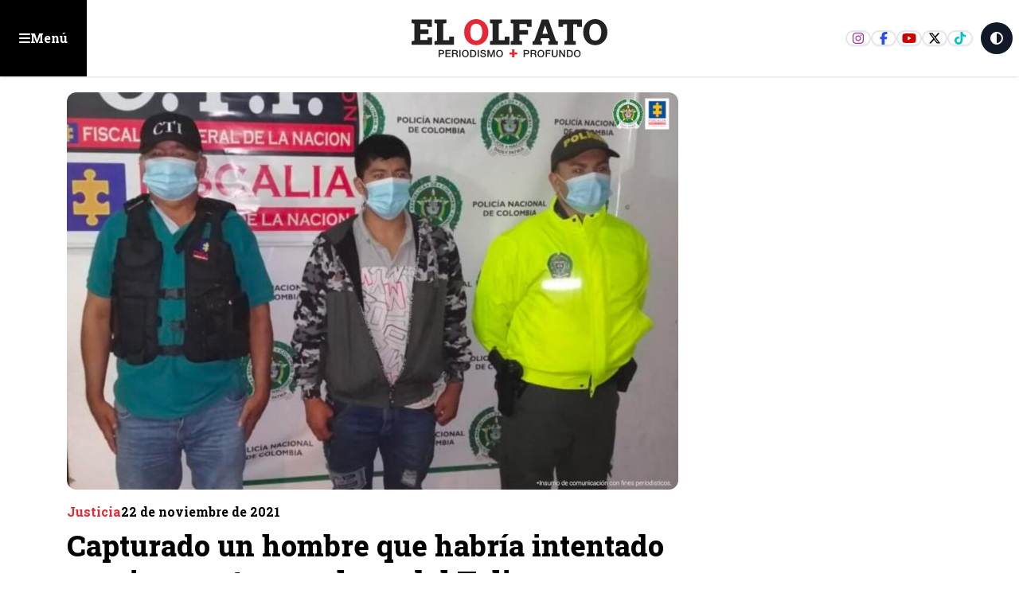

--- FILE ---
content_type: text/html; charset=utf-8
request_url: https://www.google.com/recaptcha/api2/aframe
body_size: 267
content:
<!DOCTYPE HTML><html><head><meta http-equiv="content-type" content="text/html; charset=UTF-8"></head><body><script nonce="nFgNxJv6sV8MlBfMVgLEyg">/** Anti-fraud and anti-abuse applications only. See google.com/recaptcha */ try{var clients={'sodar':'https://pagead2.googlesyndication.com/pagead/sodar?'};window.addEventListener("message",function(a){try{if(a.source===window.parent){var b=JSON.parse(a.data);var c=clients[b['id']];if(c){var d=document.createElement('img');d.src=c+b['params']+'&rc='+(localStorage.getItem("rc::a")?sessionStorage.getItem("rc::b"):"");window.document.body.appendChild(d);sessionStorage.setItem("rc::e",parseInt(sessionStorage.getItem("rc::e")||0)+1);localStorage.setItem("rc::h",'1769504216681');}}}catch(b){}});window.parent.postMessage("_grecaptcha_ready", "*");}catch(b){}</script></body></html>

--- FILE ---
content_type: text/css; charset=utf-8
request_url: https://www.elolfato.com/_next/static/css/dc43a8660a7ddcff.css?dpl=dpl_D8sumkAxazPbaEThHyGyxVeib7Ra
body_size: 6933
content:
.footer{padding:2rem;margin-top:2rem;margin-bottom:2rem}.Header{position:sticky;top:0;z-index:99;display:flex;height:3.5rem;align-items:center;gap:1rem;--tw-bg-opacity:1;background-color:rgb(255 255 255/var(--tw-bg-opacity));--tw-shadow:0 1px 3px 0 rgb(0 0 0/0.1),0 1px 2px -1px rgb(0 0 0/0.1);--tw-shadow-colored:0 1px 3px 0 var(--tw-shadow-color),0 1px 2px -1px var(--tw-shadow-color);box-shadow:var(--tw-ring-offset-shadow,0 0 #0000),var(--tw-ring-shadow,0 0 #0000),var(--tw-shadow)}.Header:is(.dark *){--tw-bg-opacity:1;background-color:rgb(34 34 34/var(--tw-bg-opacity))}@media (min-width:1024px){.Header{display:grid;height:6rem;grid-template-columns:repeat(3,minmax(0,1fr));justify-content:space-between}}.logo{justify-self:center}.logo svg{height:1.75rem;width:auto}@media (min-width:1024px){.logo svg{height:3rem}}.btn-menu{position:sticky;top:0;z-index:50;display:flex;align-items:center;justify-content:flex-start;gap:.5rem;align-self:flex-start;align-self:stretch;--tw-bg-opacity:1;background-color:rgb(0 0 0/var(--tw-bg-opacity));padding:.5rem 1.5rem;font-weight:700;--tw-text-opacity:1;color:rgb(255 255 255/var(--tw-text-opacity))}.btn-menu:is(.dark *){--tw-bg-opacity:1;background-color:rgb(68 68 68/var(--tw-bg-opacity))}.Header .social-links{position:sticky;bottom:0;display:none}@media (min-width:640px){.Header .social-links{display:flex}}body.block-scroll{overflow:hidden}.wrapMenu{position:fixed;left:0;bottom:0;top:3.5rem;z-index:51;width:100%;max-width:580px;--tw-translate-x:-150%;transform:translate(var(--tw-translate-x),var(--tw-translate-y)) rotate(var(--tw-rotate)) skewX(var(--tw-skew-x)) skewY(var(--tw-skew-y)) scaleX(var(--tw-scale-x)) scaleY(var(--tw-scale-y));flex-wrap:nowrap;align-items:flex-start;justify-content:flex-start;gap:1rem;overflow:auto;--tw-bg-opacity:1;background-color:rgb(255 255 255/var(--tw-bg-opacity));line-height:1.1;transition-property:all;transition-timing-function:cubic-bezier(.4,0,.2,1);transition-duration:.15s;transition-duration:.25s;transition-timing-function:ease-in-out}.wrapMenu:is(.dark *){--tw-bg-opacity:1;background-color:rgb(34 34 34/var(--tw-bg-opacity))}@media (min-width:1024px){.wrapMenu{top:6rem}}.wrapMenu.menu-close{--tw-translate-x:0px;transform:translate(var(--tw-translate-x),var(--tw-translate-y)) rotate(var(--tw-rotate)) skewX(var(--tw-skew-x)) skewY(var(--tw-skew-y)) scaleX(var(--tw-scale-x)) scaleY(var(--tw-scale-y));--tw-shadow:0.15rem 0 3.8rem rgba(0,0,0,0.35);--tw-shadow-colored:0.15rem 0 3.8rem var(--tw-shadow-color);box-shadow:var(--tw-ring-offset-shadow,0 0 #0000),var(--tw-ring-shadow,0 0 #0000),var(--tw-shadow)}.menuOverlay{position:fixed;left:0;right:0;bottom:0;top:0;z-index:50;--tw-bg-opacity:1;background-color:rgb(226 232 240/var(--tw-bg-opacity));mix-blend-mode:saturation;--tw-backdrop-blur:blur(4px);backdrop-filter:var(--tw-backdrop-blur) var(--tw-backdrop-brightness) var(--tw-backdrop-contrast) var(--tw-backdrop-grayscale) var(--tw-backdrop-hue-rotate) var(--tw-backdrop-invert) var(--tw-backdrop-opacity) var(--tw-backdrop-saturate) var(--tw-backdrop-sepia)}.topLinks{display:flex;width:100%;flex-wrap:wrap;gap:.25rem}@media (min-width:440px){.topLinks{gap:.5rem}}@media (min-width:640px){.topLinks{gap:1rem}}.topLinks a{position:relative;display:flex;flex:1 1 0%;flex-direction:column;align-items:center;gap:.5rem;border-radius:.375rem;border-width:1px;border-style:solid;--tw-bg-opacity:1;background-color:rgb(255 255 255/var(--tw-bg-opacity));padding:.25rem;font-size:1rem;line-height:1.5rem;font-weight:500;--tw-text-opacity:1;color:rgb(34 34 34/var(--tw-text-opacity));transition-property:all;transition-timing-function:cubic-bezier(.4,0,.2,1);transition-duration:.15s;transition-timing-function:ease-in}.topLinks a:is(.dark *){--tw-bg-opacity:1;background-color:rgb(34 34 34/var(--tw-bg-opacity));--tw-text-opacity:1;color:rgb(255 255 255/var(--tw-text-opacity))}@media (min-width:440px){.topLinks a{flex:1 1 0%}}.topLinks a svg{height:1.25rem;transition-property:all;transition-timing-function:cubic-bezier(.4,0,.2,1);transition-duration:.15s;transition-timing-function:ease-in}.topLinks a svg:is(.dark *){fill:#fff}@media (min-width:440px){.topLinks a svg{height:2rem}}.topLinks a:active,.topLinks a:focus,.topLinks a:hover{--tw-bg-opacity:1;background-color:rgb(255 204 0/var(--tw-bg-opacity));--tw-text-opacity:1;color:rgb(34 34 34/var(--tw-text-opacity))}.topLinks a:active svg,.topLinks a:focus svg,.topLinks a:hover svg{fill:#222}.topLinks a.home:is(.dark *){--tw-border-opacity:1;border-color:rgb(255 204 0/var(--tw-border-opacity));--tw-bg-opacity:1;background-color:rgb(255 204 0/var(--tw-bg-opacity));--tw-text-opacity:1;color:rgb(34 34 34/var(--tw-text-opacity))}.topLinks .badge{top:0;left:50%;--tw-bg-opacity:1;background-color:rgb(229 40 52/var(--tw-bg-opacity));font-size:9px;font-weight:700;font-style:normal;--tw-text-opacity:1;color:rgb(255 255 255/var(--tw-text-opacity))}@media (min-width:440px){.topLinks .badge{position:absolute;--tw-translate-x:-50%;--tw-translate-y:-50%;transform:translate(var(--tw-translate-x),var(--tw-translate-y)) rotate(var(--tw-rotate)) skewX(var(--tw-skew-x)) skewY(var(--tw-skew-y)) scaleX(var(--tw-scale-x)) scaleY(var(--tw-scale-y))}}.wrapMenu .social-links{position:sticky;bottom:0;justify-content:flex-start}@media (min-width:640px){.wrapMenu .social-links{display:none}}.wrapMenu .social-links a{border-width:2px}.categoriesMenu{display:flex;flex-direction:column;gap:16px}.categoriesMenu a{display:flex;gap:8px;--tw-text-opacity:1;color:rgb(34 34 34/var(--tw-text-opacity))}.categoriesMenu a:is(.dark *){--tw-text-opacity:1;color:rgb(255 255 255/var(--tw-text-opacity))}.categoriesMenu a{font-weight:500}.categoriesMenu a svg,.categoriesMenu a:hover{--tw-text-opacity:1;color:rgb(229 40 52/var(--tw-text-opacity))}.searchNews{width:100%}.searchNews input[type=text]{padding:16px;background-position:100% 50%;width:100%;border-radius:.375rem;--tw-bg-opacity:1;background-color:rgb(255 255 255/var(--tw-bg-opacity));background-repeat:no-repeat;--tw-text-opacity:1;color:rgb(34 34 34/var(--tw-text-opacity))}.searchNews input[type=text]:is(.dark *){--tw-border-opacity:1;border-color:rgb(68 68 68/var(--tw-border-opacity));--tw-bg-opacity:1;background-color:rgb(34 34 34/var(--tw-bg-opacity));--tw-text-opacity:1;color:rgb(255 255 255/var(--tw-text-opacity))}.btn-search{position:absolute;top:50%;right:1.25rem;z-index:10;aspect-ratio:1/1;--tw-translate-y:-50%;transform:translate(var(--tw-translate-x),var(--tw-translate-y)) rotate(var(--tw-rotate)) skewX(var(--tw-skew-x)) skewY(var(--tw-skew-y)) scaleX(var(--tw-scale-x)) scaleY(var(--tw-scale-y));border-radius:9999px;--tw-bg-opacity:1;background-color:rgb(229 40 52/var(--tw-bg-opacity));padding:.5rem;--tw-text-opacity:1;color:rgb(244 243 238/var(--tw-text-opacity))}.social-links{display:flex;justify-content:flex-end;gap:.25rem}.social-links a{display:flex;aspect-ratio:1/1;width:2rem;align-items:center;justify-content:center;border-radius:9999px;border-width:2px;--tw-bg-opacity:1;background-color:rgb(255 255 255/var(--tw-bg-opacity));--tw-shadow:0 1px 2px 0 rgb(0 0 0/0.05);--tw-shadow-colored:0 1px 2px 0 var(--tw-shadow-color);box-shadow:var(--tw-ring-offset-shadow,0 0 #0000),var(--tw-ring-shadow,0 0 #0000),var(--tw-shadow);transition-property:all;transition-duration:.5s;transition-timing-function:cubic-bezier(.4,0,.2,1)}.social-links a.fb{color:#2c4cef}.social-links a.fb:active,.social-links a.fb:focus,.social-links a.fb:hover{background-color:#2c4cef;color:#fff}.social-links a.yt{color:#c00}.social-links a.yt:active,.social-links a.yt:focus,.social-links a.yt:hover{background-color:#c00;color:#fff}.social-links a.ig{color:#a1339e}.social-links a.ig:active,.social-links a.ig:focus,.social-links a.ig:hover{background-color:#a1339e;color:#fff}.social-links a.tt{color:#02c6c6}.social-links a.tt:active,.social-links a.tt:focus,.social-links a.tt:hover{background-color:#02c6c6;color:#fff}.social-links a.x{color:#000}.social-links a.x:active,.social-links a.x:focus,.social-links a.x:hover{background-color:#000;color:#fff}
/*
! tailwindcss v3.4.4 | MIT License | https://tailwindcss.com
*/*,:after,:before{box-sizing:border-box;border:0 solid #e5e7eb}:after,:before{--tw-content:""}:host,html{line-height:1.5;-webkit-text-size-adjust:100%;-moz-tab-size:4;tab-size:4;font-family:Roboto,ui-sans-serif,system-ui,sans-serif,Apple Color Emoji,Segoe UI Emoji,Segoe UI Symbol,Noto Color Emoji;font-feature-settings:normal;font-variation-settings:normal;-webkit-tap-highlight-color:transparent}body{margin:0;line-height:inherit}hr{height:0;color:inherit;border-top-width:1px}abbr:where([title]){text-decoration:underline dotted}h1,h2,h3,h4,h5,h6{font-size:inherit;font-weight:inherit}a{color:inherit;text-decoration:inherit}b,strong{font-weight:bolder}code,kbd,pre,samp{font-family:ui-monospace,SFMono-Regular,Menlo,Monaco,Consolas,Liberation Mono,Courier New,monospace;font-feature-settings:normal;font-variation-settings:normal;font-size:1em}small{font-size:80%}sub,sup{font-size:75%;line-height:0;position:relative;vertical-align:baseline}sub{bottom:-.25em}sup{top:-.5em}table{text-indent:0;border-color:inherit;border-collapse:collapse}button,input,optgroup,select,textarea{font-family:inherit;font-feature-settings:inherit;font-variation-settings:inherit;font-size:100%;font-weight:inherit;line-height:inherit;letter-spacing:inherit;color:inherit;margin:0;padding:0}button,select{text-transform:none}button,input:where([type=button]),input:where([type=reset]),input:where([type=submit]){-webkit-appearance:button;background-color:transparent;background-image:none}:-moz-focusring{outline:auto}:-moz-ui-invalid{box-shadow:none}progress{vertical-align:baseline}::-webkit-inner-spin-button,::-webkit-outer-spin-button{height:auto}[type=search]{-webkit-appearance:textfield;outline-offset:-2px}::-webkit-search-decoration{-webkit-appearance:none}::-webkit-file-upload-button{-webkit-appearance:button;font:inherit}summary{display:list-item}blockquote,dd,dl,figure,h1,h2,h3,h4,h5,h6,hr,p,pre{margin:0}fieldset{margin:0}fieldset,legend{padding:0}menu,ol,ul{list-style:none;margin:0;padding:0}dialog{padding:0}textarea{resize:vertical}input::placeholder,textarea::placeholder{opacity:1;color:#9ca3af}[role=button],button{cursor:pointer}:disabled{cursor:default}audio,canvas,embed,iframe,img,object,svg,video{display:block;vertical-align:middle}img,video{max-width:100%;height:auto}[hidden]{display:none}h1{text-wrap:balance;font-size:1.5rem;line-height:2rem;font-weight:800;line-height:1.25}@media (min-width:768px){h1{font-size:1.875rem;line-height:2.25rem}}@media (min-width:1280px){h1{font-size:2.25rem;line-height:2.5rem}}h2{text-wrap:balance;font-size:1.125rem;line-height:1.75rem;font-weight:800;line-height:1.25}@media (min-width:768px){h2{font-size:1.25rem;line-height:1.75rem}}@media (min-width:1280px){h2{font-size:1.875rem;line-height:2.25rem}}h3{text-wrap:balance;font-size:1.125rem;line-height:1.75rem;font-weight:800;line-height:1.25}@media (min-width:768px){h3{font-size:1.125rem;line-height:1.75rem}}@media (min-width:1280px){h3{font-size:1.25rem;line-height:1.75rem}}h4{text-wrap:balance;font-size:1.125rem;line-height:1.75rem;font-weight:800;line-height:1.25}@media (min-width:768px){h4{font-size:1.125rem;line-height:1.75rem}}@media (min-width:1280px){h4{font-size:1.125rem;line-height:1.75rem}}h5{text-wrap:balance;font-size:1rem;line-height:1.5rem;font-weight:800;line-height:1.25}@media (min-width:768px){h5{font-size:1rem;line-height:1.5rem}}@media (min-width:1280px){h5{font-size:1rem;line-height:1.5rem}}h6{text-wrap:balance;font-size:1rem;line-height:1.5rem;font-weight:700;line-height:1.25}@media (min-width:768px){h6{font-size:1rem;line-height:1.5rem}}@media (min-width:1280px){h6{font-size:1rem;line-height:1.5rem}}h1,h2,h3,h4,h5,h6{line-height:1.25}a{--tw-text-opacity:1;color:rgb(229 40 52/var(--tw-text-opacity))}*,:after,:before{--tw-border-spacing-x:0;--tw-border-spacing-y:0;--tw-translate-x:0;--tw-translate-y:0;--tw-rotate:0;--tw-skew-x:0;--tw-skew-y:0;--tw-scale-x:1;--tw-scale-y:1;--tw-pan-x: ;--tw-pan-y: ;--tw-pinch-zoom: ;--tw-scroll-snap-strictness:proximity;--tw-gradient-from-position: ;--tw-gradient-via-position: ;--tw-gradient-to-position: ;--tw-ordinal: ;--tw-slashed-zero: ;--tw-numeric-figure: ;--tw-numeric-spacing: ;--tw-numeric-fraction: ;--tw-ring-inset: ;--tw-ring-offset-width:0px;--tw-ring-offset-color:#fff;--tw-ring-color:rgb(59 130 246/0.5);--tw-ring-offset-shadow:0 0 #0000;--tw-ring-shadow:0 0 #0000;--tw-shadow:0 0 #0000;--tw-shadow-colored:0 0 #0000;--tw-blur: ;--tw-brightness: ;--tw-contrast: ;--tw-grayscale: ;--tw-hue-rotate: ;--tw-invert: ;--tw-saturate: ;--tw-sepia: ;--tw-drop-shadow: ;--tw-backdrop-blur: ;--tw-backdrop-brightness: ;--tw-backdrop-contrast: ;--tw-backdrop-grayscale: ;--tw-backdrop-hue-rotate: ;--tw-backdrop-invert: ;--tw-backdrop-opacity: ;--tw-backdrop-saturate: ;--tw-backdrop-sepia: ;--tw-contain-size: ;--tw-contain-layout: ;--tw-contain-paint: ;--tw-contain-style: }::backdrop{--tw-border-spacing-x:0;--tw-border-spacing-y:0;--tw-translate-x:0;--tw-translate-y:0;--tw-rotate:0;--tw-skew-x:0;--tw-skew-y:0;--tw-scale-x:1;--tw-scale-y:1;--tw-pan-x: ;--tw-pan-y: ;--tw-pinch-zoom: ;--tw-scroll-snap-strictness:proximity;--tw-gradient-from-position: ;--tw-gradient-via-position: ;--tw-gradient-to-position: ;--tw-ordinal: ;--tw-slashed-zero: ;--tw-numeric-figure: ;--tw-numeric-spacing: ;--tw-numeric-fraction: ;--tw-ring-inset: ;--tw-ring-offset-width:0px;--tw-ring-offset-color:#fff;--tw-ring-color:rgb(59 130 246/0.5);--tw-ring-offset-shadow:0 0 #0000;--tw-ring-shadow:0 0 #0000;--tw-shadow:0 0 #0000;--tw-shadow-colored:0 0 #0000;--tw-blur: ;--tw-brightness: ;--tw-contrast: ;--tw-grayscale: ;--tw-hue-rotate: ;--tw-invert: ;--tw-saturate: ;--tw-sepia: ;--tw-drop-shadow: ;--tw-backdrop-blur: ;--tw-backdrop-brightness: ;--tw-backdrop-contrast: ;--tw-backdrop-grayscale: ;--tw-backdrop-hue-rotate: ;--tw-backdrop-invert: ;--tw-backdrop-opacity: ;--tw-backdrop-saturate: ;--tw-backdrop-sepia: ;--tw-contain-size: ;--tw-contain-layout: ;--tw-contain-paint: ;--tw-contain-style: }.\!container{width:100%!important}.container{width:100%}@media (min-width:440px){.\!container{max-width:440px!important}.container{max-width:440px}}@media (min-width:640px){.\!container{max-width:640px!important}.container{max-width:640px}}@media (min-width:768px){.\!container{max-width:768px!important}.container{max-width:768px}}@media (min-width:1024px){.\!container{max-width:1024px!important}.container{max-width:1024px}}@media (min-width:1280px){.\!container{max-width:1280px!important}.container{max-width:1280px}}@media (min-width:1536px){.\!container{max-width:1536px!important}.container{max-width:1536px}}.fixed{position:fixed}.absolute{position:absolute}.relative{position:relative}.sticky{position:sticky}.bottom-0{bottom:0}.bottom-3{bottom:.75rem}.left-0{left:0}.left-3{left:.75rem}.right-0{right:0}.top-0{top:0}.top-14{top:3.5rem}.z-10{z-index:10}.z-\[9999\]{z-index:9999}.col-span-1{grid-column:span 1/span 1}.col-span-12{grid-column:span 12/span 12}.col-span-2{grid-column:span 2/span 2}.col-span-3{grid-column:span 3/span 3}.col-span-6{grid-column:span 6/span 6}.-mx-4{margin-left:-1rem;margin-right:-1rem}.mx-auto{margin-left:auto;margin-right:auto}.my-0{margin-top:0;margin-bottom:0}.my-1{margin-top:.25rem;margin-bottom:.25rem}.my-10{margin-top:2.5rem;margin-bottom:2.5rem}.my-20{margin-top:5rem;margin-bottom:5rem}.my-3{margin-top:.75rem;margin-bottom:.75rem}.my-4{margin-top:1rem;margin-bottom:1rem}.my-5{margin-top:1.25rem;margin-bottom:1.25rem}.my-6{margin-top:1.5rem;margin-bottom:1.5rem}.my-8{margin-top:2rem;margin-bottom:2rem}.my-\[40px\]{margin-top:40px;margin-bottom:40px}.mb-1{margin-bottom:.25rem}.mb-10{margin-bottom:2.5rem}.mb-2{margin-bottom:.5rem}.mb-3{margin-bottom:.75rem}.mb-4{margin-bottom:1rem}.mb-5{margin-bottom:1.25rem}.mb-6{margin-bottom:1.5rem}.mb-8{margin-bottom:2rem}.mr-2{margin-right:.5rem}.ms-auto{margin-inline-start:auto}.mt-10{margin-top:2.5rem}.mt-2{margin-top:.5rem}.mt-3{margin-top:.75rem}.mt-8{margin-top:2rem}.block{display:block}.flex{display:flex}.grid{display:grid}.hidden{display:none}.aspect-\[768\/1000\]{aspect-ratio:768/1000}.aspect-square{aspect-ratio:1/1}.aspect-video{aspect-ratio:16/9}.h-10{height:2.5rem}.h-24{height:6rem}.h-auto{height:auto}.max-h-\[70vh\]{max-height:70vh}.max-h-\[80vh\]{max-height:80vh}.min-h-\[250px\]{min-height:250px}.min-h-\[50vh\]{min-height:50vh}.w-10{width:2.5rem}.w-24{width:6rem}.w-8{width:2rem}.w-\[300px\]{width:300px}.w-\[64px\]{width:64px}.w-\[72px\]{width:72px}.w-auto{width:auto}.w-fit{width:fit-content}.w-full{width:100%}.min-w-1{min-width:.25rem}.min-w-\[64px\]{min-width:64px}.min-w-\[80vw\]{min-width:80vw}.max-w-2xl{max-width:42rem}.max-w-3xl{max-width:48rem}.max-w-4xl{max-width:56rem}.max-w-\[100\%\]{max-width:100%}.max-w-\[200px\]{max-width:200px}.max-w-\[280px\]{max-width:280px}.max-w-\[780px\]{max-width:780px}.max-w-\[800\]{max-width:800}.max-w-\[90vw\]{max-width:90vw}.max-w-full{max-width:100%}.flex-1{flex:1 1 0%}.shrink-0{flex-shrink:0}.border-spacing-2{--tw-border-spacing-x:0.5rem;--tw-border-spacing-y:0.5rem;border-spacing:var(--tw-border-spacing-x) var(--tw-border-spacing-y)}.-translate-y-\[30\%\]{--tw-translate-y:-30%}.-translate-y-\[30\%\],.translate-x-\[30\%\]{transform:translate(var(--tw-translate-x),var(--tw-translate-y)) rotate(var(--tw-rotate)) skewX(var(--tw-skew-x)) skewY(var(--tw-skew-y)) scaleX(var(--tw-scale-x)) scaleY(var(--tw-scale-y))}.translate-x-\[30\%\]{--tw-translate-x:30%}@keyframes spin{to{transform:rotate(1turn)}}.animate-spin{animation:spin 1s linear infinite}.cursor-pointer{cursor:pointer}.snap-x{scroll-snap-type:x var(--tw-scroll-snap-strictness)}.snap-mandatory{--tw-scroll-snap-strictness:mandatory}.snap-proximity{--tw-scroll-snap-strictness:proximity}.snap-start{scroll-snap-align:start}.scroll-mx-10{scroll-margin-left:2.5rem;scroll-margin-right:2.5rem}.scroll-mx-6{scroll-margin-left:1.5rem;scroll-margin-right:1.5rem}.scroll-mt-\[95px\]{scroll-margin-top:95px}.grid-cols-1{grid-template-columns:repeat(1,minmax(0,1fr))}.grid-cols-2{grid-template-columns:repeat(2,minmax(0,1fr))}.grid-cols-3{grid-template-columns:repeat(3,minmax(0,1fr))}.flex-row{flex-direction:row}.flex-col{flex-direction:column}.flex-wrap{flex-wrap:wrap}.flex-nowrap{flex-wrap:nowrap}.place-content-center{place-content:center}.items-start{align-items:flex-start}.items-center{align-items:center}.justify-start{justify-content:flex-start}.justify-end{justify-content:flex-end}.justify-center{justify-content:center}.gap-0{gap:0}.gap-1{gap:.25rem}.gap-10{gap:2.5rem}.gap-2{gap:.5rem}.gap-3{gap:.75rem}.gap-4{gap:1rem}.gap-5{gap:1.25rem}.gap-6{gap:1.5rem}.gap-8{gap:2rem}.gap-x-12{column-gap:3rem}.gap-x-2{column-gap:.5rem}.gap-x-4{column-gap:1rem}.gap-x-5{column-gap:1.25rem}.gap-y-1{row-gap:.25rem}.gap-y-4{row-gap:1rem}.self-start{align-self:flex-start}.self-stretch{align-self:stretch}.justify-self-start{justify-self:start}.overflow-hidden{overflow:hidden}.overflow-x-auto{overflow-x:auto}.scroll-smooth{scroll-behavior:smooth}.whitespace-nowrap{white-space:nowrap}.rounded{border-radius:.25rem}.rounded-3xl{border-radius:1.5rem}.rounded-full{border-radius:9999px}.rounded-lg{border-radius:.5rem}.rounded-md{border-radius:.375rem}.rounded-none{border-radius:0}.rounded-xl{border-radius:.75rem}.border{border-width:1px}.border-2{border-width:2px}.border-b{border-bottom-width:1px}.border-b-2{border-bottom-width:2px}.border-b-4{border-bottom-width:4px}.border-e-2{border-inline-end-width:2px}.border-t{border-top-width:1px}.border-t-2{border-top-width:2px}.border-eoDark{--tw-border-opacity:1;border-color:rgb(34 34 34/var(--tw-border-opacity))}.border-green-500{--tw-border-opacity:1;border-color:rgb(34 197 94/var(--tw-border-opacity))}.border-slate-200{--tw-border-opacity:1;border-color:rgb(226 232 240/var(--tw-border-opacity))}.border-white{--tw-border-opacity:1;border-color:rgb(255 255 255/var(--tw-border-opacity))}.bg-black{--tw-bg-opacity:1;background-color:rgb(0 0 0/var(--tw-bg-opacity))}.bg-black\/50{background-color:rgb(0 0 0/.5)}.bg-eoDark{--tw-bg-opacity:1;background-color:rgb(34 34 34/var(--tw-bg-opacity))}.bg-eolight{--tw-bg-opacity:1;background-color:rgb(244 243 238/var(--tw-bg-opacity))}.bg-gray-100{--tw-bg-opacity:1;background-color:rgb(243 244 246/var(--tw-bg-opacity))}.bg-gray-900{--tw-bg-opacity:1;background-color:rgb(17 24 39/var(--tw-bg-opacity))}.bg-green-500{--tw-bg-opacity:1;background-color:rgb(34 197 94/var(--tw-bg-opacity))}.bg-secondary{--tw-bg-opacity:1;background-color:rgb(229 40 52/var(--tw-bg-opacity))}.bg-slate-200{--tw-bg-opacity:1;background-color:rgb(226 232 240/var(--tw-bg-opacity))}.bg-slate-50{--tw-bg-opacity:1;background-color:rgb(248 250 252/var(--tw-bg-opacity))}.bg-white{--tw-bg-opacity:1;background-color:rgb(255 255 255/var(--tw-bg-opacity))}.bg-opacity-80{--tw-bg-opacity:0.8}.bg-cover{background-size:cover}.bg-center{background-position:50%}.bg-no-repeat{background-repeat:no-repeat}.fill-\[\#000\]{fill:#000}.fill-eoDark{fill:#222}.fill-secondary{fill:rgb(229,40,52)}.object-cover{object-fit:cover}.object-fill{object-fit:fill}.object-center{object-position:center}.p-3{padding:.75rem}.p-4{padding:1rem}.px-2{padding-left:.5rem;padding-right:.5rem}.px-3{padding-left:.75rem;padding-right:.75rem}.px-4{padding-left:1rem;padding-right:1rem}.px-5{padding-left:1.25rem;padding-right:1.25rem}.py-0{padding-top:0;padding-bottom:0}.py-0\.5{padding-top:.125rem;padding-bottom:.125rem}.py-1{padding-top:.25rem;padding-bottom:.25rem}.py-2{padding-top:.5rem;padding-bottom:.5rem}.py-4{padding-top:1rem;padding-bottom:1rem}.py-5{padding-top:1.25rem;padding-bottom:1.25rem}.py-6{padding-top:1.5rem;padding-bottom:1.5rem}.pb-10{padding-bottom:2.5rem}.pb-2{padding-bottom:.5rem}.pb-3{padding-bottom:.75rem}.pb-4{padding-bottom:1rem}.pb-5{padding-bottom:1.25rem}.pe-2{padding-inline-end:.5rem}.pe-3{padding-inline-end:.75rem}.pt-5{padding-top:1.25rem}.text-center{text-align:center}.text-start{text-align:start}.font-sans{font-family:Roboto,ui-sans-serif,system-ui,sans-serif,Apple Color Emoji,Segoe UI Emoji,Segoe UI Symbol,Noto Color Emoji}.text-3xl{font-size:1.875rem;line-height:2.25rem}.text-\[10px\]{font-size:10px}.text-\[11px\]{font-size:11px}.text-lg{font-size:1.125rem;line-height:1.75rem}.text-sm{font-size:.875rem;line-height:1.25rem}.text-xl{font-size:1.25rem;line-height:1.75rem}.text-xs{font-size:.75rem;line-height:1rem}.font-bold{font-weight:700}.font-semibold{font-weight:600}.uppercase{text-transform:uppercase}.italic{font-style:italic}.leading-6{line-height:1.5rem}.leading-normal{line-height:1.5}.leading-tight{line-height:1.25}.text-eoDark{--tw-text-opacity:1;color:rgb(34 34 34/var(--tw-text-opacity))}.text-gray-500{--tw-text-opacity:1;color:rgb(107 114 128/var(--tw-text-opacity))}.text-gray-600{--tw-text-opacity:1;color:rgb(75 85 99/var(--tw-text-opacity))}.text-red-500{--tw-text-opacity:1;color:rgb(239 68 68/var(--tw-text-opacity))}.text-secondary{--tw-text-opacity:1;color:rgb(229 40 52/var(--tw-text-opacity))}.text-slate-800{--tw-text-opacity:1;color:rgb(30 41 59/var(--tw-text-opacity))}.text-white{--tw-text-opacity:1;color:rgb(255 255 255/var(--tw-text-opacity))}.underline{text-decoration-line:underline}.opacity-50{opacity:.5}.shadow{--tw-shadow:0 1px 3px 0 rgb(0 0 0/0.1),0 1px 2px -1px rgb(0 0 0/0.1);--tw-shadow-colored:0 1px 3px 0 var(--tw-shadow-color),0 1px 2px -1px var(--tw-shadow-color)}.shadow,.shadow-2xl{box-shadow:var(--tw-ring-offset-shadow,0 0 #0000),var(--tw-ring-shadow,0 0 #0000),var(--tw-shadow)}.shadow-2xl{--tw-shadow:0 25px 50px -12px rgb(0 0 0/0.25);--tw-shadow-colored:0 25px 50px -12px var(--tw-shadow-color)}.shadow-lg{--tw-shadow:0 10px 15px -3px rgb(0 0 0/0.1),0 4px 6px -4px rgb(0 0 0/0.1);--tw-shadow-colored:0 10px 15px -3px var(--tw-shadow-color),0 4px 6px -4px var(--tw-shadow-color)}.shadow-lg,.shadow-md{box-shadow:var(--tw-ring-offset-shadow,0 0 #0000),var(--tw-ring-shadow,0 0 #0000),var(--tw-shadow)}.shadow-md{--tw-shadow:0 4px 6px -1px rgb(0 0 0/0.1),0 2px 4px -2px rgb(0 0 0/0.1);--tw-shadow-colored:0 4px 6px -1px var(--tw-shadow-color),0 2px 4px -2px var(--tw-shadow-color)}.shadow-sm{--tw-shadow:0 1px 2px 0 rgb(0 0 0/0.05);--tw-shadow-colored:0 1px 2px 0 var(--tw-shadow-color);box-shadow:var(--tw-ring-offset-shadow,0 0 #0000),var(--tw-ring-shadow,0 0 #0000),var(--tw-shadow)}.filter{filter:var(--tw-blur) var(--tw-brightness) var(--tw-contrast) var(--tw-grayscale) var(--tw-hue-rotate) var(--tw-invert) var(--tw-saturate) var(--tw-sepia) var(--tw-drop-shadow)}.transition-all{transition-property:all;transition-timing-function:cubic-bezier(.4,0,.2,1);transition-duration:.15s}.transition-colors{transition-property:color,background-color,border-color,text-decoration-color,fill,stroke;transition-timing-function:cubic-bezier(.4,0,.2,1);transition-duration:.15s}.container-eo{margin-left:auto;margin-right:auto;width:100%;padding-left:1rem;padding-right:1rem}@media (min-width:768px){.container-eo{padding-left:1.25rem;padding-right:1.25rem}}@media (min-width:1024px){.container-eo{max-width:85vw}}@media (min-width:1280px){.container-eo{max-width:1380px}}.container-eo.bleed-mobile{padding-left:0;padding-right:0}@media (min-width:768px){.container-eo.bleed-mobile{padding-left:1.25rem;padding-right:1.25rem}}.contentEO{font-size:1.25rem;line-height:1.75rem}.contentEO>*{margin-bottom:1.5rem}.contentEO ul{list-style-position:inside;list-style-type:disc}.contentEO ul>:not([hidden])~:not([hidden]){--tw-space-y-reverse:0;margin-top:calc(.25rem * calc(1 - var(--tw-space-y-reverse)));margin-bottom:calc(.25rem * var(--tw-space-y-reverse))}@media (min-width:768px){.contentEO ul>:not([hidden])~:not([hidden]){--tw-space-y-reverse:0;margin-top:calc(.25rem * calc(1 - var(--tw-space-y-reverse)));margin-bottom:calc(.25rem * var(--tw-space-y-reverse))}}@media (min-width:1024px){.contentEO ul>:not([hidden])~:not([hidden]){--tw-space-y-reverse:0;margin-top:calc(.25rem * calc(1 - var(--tw-space-y-reverse)));margin-bottom:calc(.25rem * var(--tw-space-y-reverse))}}.contentEO li{line-height:1.375}.contentEO img{height:auto;width:100%;max-width:100%;border-radius:.5rem}.contentEO .twitter-tweet,.contentEO .wp-block-quote,.contentEO iframe{margin-top:1.25rem;margin-bottom:1.25rem;width:100%;margin-left:auto!important;margin-right:auto!important}.grid-eo{display:grid;grid-template-columns:repeat(1,minmax(0,1fr));align-items:flex-start;gap:1rem}@media (min-width:768px){.grid-eo{grid-template-columns:repeat(12,minmax(0,1fr))}}.title-border{border-left-width:4px;border-color:rgb(229 40 52/var(--tw-border-opacity));padding-top:.125rem;padding-bottom:.125rem;padding-inline-start:.5rem}.btn-eo,.title-border{--tw-border-opacity:1;font-weight:700}.btn-eo{border-radius:.5rem;border-width:2px;border-style:solid;border-color:rgb(229 40 52/var(--tw-border-opacity));padding:.25rem .75rem;font-size:.875rem;line-height:1.25rem}.btn-eo:hover{--tw-bg-opacity:1;background-color:rgb(229 40 52/var(--tw-bg-opacity));--tw-text-opacity:1;color:rgb(255 255 255/var(--tw-text-opacity))}.btn-eo:is(.dark *){--tw-border-opacity:1;border-color:rgb(255 255 255/var(--tw-border-opacity));--tw-text-opacity:1;color:rgb(255 255 255/var(--tw-text-opacity))}.BiggerTitle{font-weight:700}.BigTitle,.BiggerTitle{font-size:2.5rem;letter-spacing:0}.BigTitle{font-weight:900}.eo-lg{font-size:1.75rem}.eo-lg,.eo-md{font-weight:800;letter-spacing:0}.eo-md{font-size:1.25rem}.text-BodyText{font-weight:300;font-size:1rem;letter-spacing:0}.text-BodyTextSM{font-weight:500;font-size:.75rem;letter-spacing:0}.text-SmTitle{font-weight:700;font-size:.875rem;letter-spacing:0}.text-BodyTextBold{font-weight:700;font-size:1rem;letter-spacing:0}.text-NewsBody{font-weight:500;font-size:1.125rem;letter-spacing:0}.text-MdItalic{font-size:1.25rem}.text-BigTitleItalic,.text-MdItalic{font-weight:900;font-style:italic;letter-spacing:0}.text-BigTitleItalic{font-size:2.5rem}.badge{display:flex;width:fit-content;align-items:center;white-space:nowrap;--tw-bg-opacity:1;background-color:rgb(229 40 52/var(--tw-bg-opacity));padding:.125rem .5rem;font-size:.75rem;line-height:1rem;font-weight:900;text-transform:uppercase;--tw-text-opacity:1;color:rgb(255 255 255/var(--tw-text-opacity))}.ellipsis-3{-webkit-line-clamp:3}.ellipsis-3,.ellipsis-4{display:-webkit-box;-webkit-box-orient:vertical;overflow:hidden}.ellipsis-4{-webkit-line-clamp:4}.skeleton{background:#e0e0e0;border-radius:4px;width:100%;height:100%;position:relative;overflow:hidden}.skeleton:after{content:"";display:block;position:absolute;top:0;left:-100%;width:100%;height:100%;background:linear-gradient(90deg,rgba(255,255,255,0),rgba(200,200,200,.2) 50%,rgba(255,255,255,0));animation:loading 1.5s infinite}@keyframes loading{0%{transform:translateX(-100%)}to{transform:translateX(100%)}}.btn-primary{border-radius:9999px;border-width:2px;padding:.5rem 2.5rem;font-weight:700;transition-property:all;transition-timing-function:cubic-bezier(.4,0,.2,1);transition-duration:.15s;transition-timing-function:cubic-bezier(.4,0,1,1)}.btn-primary:hover{--tw-border-opacity:1;border-color:rgb(229 40 52/var(--tw-border-opacity));--tw-bg-opacity:1;background-color:rgb(229 40 52/var(--tw-bg-opacity));--tw-text-opacity:1;color:rgb(255 255 255/var(--tw-text-opacity))}.btn-primary:is(.dark *){--tw-text-opacity:1;color:rgb(255 255 255/var(--tw-text-opacity))}.btn-primary:hover:is(.dark *){--tw-text-opacity:1;color:rgb(255 255 255/var(--tw-text-opacity))}.innerPagesGrid{display:grid;grid-template-columns:repeat(1,minmax(0,1fr));gap:1.5rem}@media (min-width:1024px){.innerPagesGrid{grid-template-columns:1fr 320px}}.innerPagesGrid>*{min-width:1px}.wp-caption{width:100%!important}.wp-caption-text{margin-top:.5rem;text-align:center;font-size:.875rem;line-height:1.25rem;--tw-text-opacity:1;color:rgb(107 114 128/var(--tw-text-opacity))}.wp-caption-text:is(.dark *){--tw-text-opacity:1;color:rgb(156 163 175/var(--tw-text-opacity))}#taboola-below-article-thumbnails :is(.dark *){--tw-text-opacity:1;color:rgb(255 255 255/var(--tw-text-opacity))}.thumbs-feed-01-delta .trc_rbox_border_elm:is(.dark *){--tw-border-opacity:1;border-color:rgb(68 68 68/var(--tw-border-opacity))}.hover\:bg-eoDark:hover{--tw-bg-opacity:1;background-color:rgb(34 34 34/var(--tw-bg-opacity))}.hover\:bg-secondary:hover{--tw-bg-opacity:1;background-color:rgb(229 40 52/var(--tw-bg-opacity))}.hover\:text-secondary:hover{--tw-text-opacity:1;color:rgb(229 40 52/var(--tw-text-opacity))}.hover\:text-white:hover{--tw-text-opacity:1;color:rgb(255 255 255/var(--tw-text-opacity))}.hover\:underline:hover{text-decoration-line:underline}.dark\:border-eoDark2:is(.dark *){--tw-border-opacity:1;border-color:rgb(68 68 68/var(--tw-border-opacity))}.dark\:border-slate-500:is(.dark *){--tw-border-opacity:1;border-color:rgb(100 116 139/var(--tw-border-opacity))}.dark\:border-slate-600:is(.dark *){--tw-border-opacity:1;border-color:rgb(71 85 105/var(--tw-border-opacity))}.dark\:border-b-eoDark2:is(.dark *){--tw-border-opacity:1;border-bottom-color:rgb(68 68 68/var(--tw-border-opacity))}.dark\:bg-eoDark:is(.dark *){--tw-bg-opacity:1;background-color:rgb(34 34 34/var(--tw-bg-opacity))}.dark\:bg-eoDark2:is(.dark *){--tw-bg-opacity:1;background-color:rgb(68 68 68/var(--tw-bg-opacity))}.dark\:bg-white:is(.dark *){--tw-bg-opacity:1;background-color:rgb(255 255 255/var(--tw-bg-opacity))}.dark\:fill-slate-500:is(.dark *){fill:#64748b}.dark\:fill-white:is(.dark *){fill:#fff}.dark\:text-eoDark:is(.dark *){--tw-text-opacity:1;color:rgb(34 34 34/var(--tw-text-opacity))}.dark\:text-secondary:is(.dark *){--tw-text-opacity:1;color:rgb(229 40 52/var(--tw-text-opacity))}.dark\:text-white:is(.dark *){--tw-text-opacity:1;color:rgb(255 255 255/var(--tw-text-opacity))}.dark\:hover\:text-secondary:hover:is(.dark *){--tw-text-opacity:1;color:rgb(229 40 52/var(--tw-text-opacity))}@media (min-width:640px){.sm\:block{display:block}.sm\:grid-cols-2{grid-template-columns:repeat(2,minmax(0,1fr))}}@media (min-width:768px){.md\:sticky{position:sticky}.md\:top-28{top:7rem}.md\:col-span-12{grid-column:span 12/span 12}.md\:col-span-2{grid-column:span 2/span 2}.md\:col-span-3{grid-column:span 3/span 3}.md\:col-span-4{grid-column:span 4/span 4}.md\:col-span-6{grid-column:span 6/span 6}.md\:col-span-8{grid-column:span 8/span 8}.md\:row-span-1{grid-row:span 1/span 1}.md\:mx-auto{margin-left:auto;margin-right:auto}.md\:my-5{margin-top:1.25rem;margin-bottom:1.25rem}.md\:mb-2{margin-bottom:.5rem}.md\:block{display:block}.md\:grid{display:grid}.md\:hidden{display:none}.md\:w-\[120px\]{width:120px}.md\:min-w-0{min-width:0}.md\:grid-cols-1{grid-template-columns:repeat(1,minmax(0,1fr))}.md\:grid-cols-12{grid-template-columns:repeat(12,minmax(0,1fr))}.md\:grid-cols-2{grid-template-columns:repeat(2,minmax(0,1fr))}.md\:grid-cols-3{grid-template-columns:repeat(3,minmax(0,1fr))}.md\:grid-cols-6{grid-template-columns:repeat(6,minmax(0,1fr))}.md\:justify-end{justify-content:flex-end}.md\:gap-4{gap:1rem}.md\:gap-8{gap:2rem}.md\:rounded-xl{border-radius:.75rem}.md\:py-10{padding-top:2.5rem;padding-bottom:2.5rem}.md\:py-5{padding-top:1.25rem;padding-bottom:1.25rem}.md\:pb-0{padding-bottom:0}.md\:pe-0{padding-inline-end:0}.md\:text-start{text-align:start}.md\:text-base{font-size:1rem;line-height:1.5rem}}@media (min-width:1024px){.lg\:top-24{top:6rem}.lg\:col-span-6{grid-column:span 6/span 6}.lg\:scroll-mt-\[150px\]{scroll-margin-top:150px}.lg\:grid-cols-2{grid-template-columns:repeat(2,minmax(0,1fr))}}@media (min-width:1280px){.xl\:sticky{position:sticky}.xl\:top-\[120px\]{top:120px}.xl\:top-\[160px\]{top:160px}.xl\:order-2{order:2}.xl\:order-3{order:3}.xl\:order-5{order:5}.xl\:col-span-1{grid-column:span 1/span 1}.xl\:col-span-12{grid-column:span 12/span 12}.xl\:col-span-2{grid-column:span 2/span 2}.xl\:col-span-3{grid-column:span 3/span 3}.xl\:col-span-4{grid-column:span 4/span 4}.xl\:col-span-6{grid-column:span 6/span 6}.xl\:col-span-9{grid-column:span 9/span 9}.xl\:mb-8{margin-bottom:2rem}.xl\:max-w-none{max-width:none}.xl\:grid-cols-1{grid-template-columns:repeat(1,minmax(0,1fr))}.xl\:grid-cols-12{grid-template-columns:repeat(12,minmax(0,1fr))}.xl\:grid-cols-2{grid-template-columns:repeat(2,minmax(0,1fr))}.xl\:grid-cols-3{grid-template-columns:repeat(3,minmax(0,1fr))}.xl\:grid-cols-4{grid-template-columns:repeat(4,minmax(0,1fr))}.xl\:justify-center{justify-content:center}.xl\:gap-10{gap:2.5rem}.xl\:gap-5{gap:1.25rem}.xl\:gap-8{gap:2rem}.xl\:gap-x-10{column-gap:2.5rem}.xl\:gap-x-8{column-gap:2rem}.xl\:gap-y-4{row-gap:1rem}.xl\:border-0{border-width:0}}

--- FILE ---
content_type: text/x-component
request_url: https://www.elolfato.com/?_rsc=82av6
body_size: 11284
content:
1:"$Sreact.fragment"
2:I[8202,["266","static/chunks/870fdd6f-e444eec7ce0f9e5d.js?dpl=dpl_D8sumkAxazPbaEThHyGyxVeib7Ra","802","static/chunks/69b09407-57a3f6171800ac2d.js?dpl=dpl_D8sumkAxazPbaEThHyGyxVeib7Ra","619","static/chunks/619-ba102abea3e3d0e4.js?dpl=dpl_D8sumkAxazPbaEThHyGyxVeib7Ra","230","static/chunks/230-82014f0625c8b941.js?dpl=dpl_D8sumkAxazPbaEThHyGyxVeib7Ra","72","static/chunks/72-5fead8f73606584f.js?dpl=dpl_D8sumkAxazPbaEThHyGyxVeib7Ra","177","static/chunks/app/layout-cf2f6bad40e83845.js?dpl=dpl_D8sumkAxazPbaEThHyGyxVeib7Ra"],"GoogleTagManager"]
3:I[1402,["266","static/chunks/870fdd6f-e444eec7ce0f9e5d.js?dpl=dpl_D8sumkAxazPbaEThHyGyxVeib7Ra","802","static/chunks/69b09407-57a3f6171800ac2d.js?dpl=dpl_D8sumkAxazPbaEThHyGyxVeib7Ra","619","static/chunks/619-ba102abea3e3d0e4.js?dpl=dpl_D8sumkAxazPbaEThHyGyxVeib7Ra","230","static/chunks/230-82014f0625c8b941.js?dpl=dpl_D8sumkAxazPbaEThHyGyxVeib7Ra","663","static/chunks/663-dca4e8c7fe428d55.js?dpl=dpl_D8sumkAxazPbaEThHyGyxVeib7Ra","813","static/chunks/app/(home)/page-7b43cbbeafec7a9a.js?dpl=dpl_D8sumkAxazPbaEThHyGyxVeib7Ra"],""]
4:I[7467,["266","static/chunks/870fdd6f-e444eec7ce0f9e5d.js?dpl=dpl_D8sumkAxazPbaEThHyGyxVeib7Ra","802","static/chunks/69b09407-57a3f6171800ac2d.js?dpl=dpl_D8sumkAxazPbaEThHyGyxVeib7Ra","619","static/chunks/619-ba102abea3e3d0e4.js?dpl=dpl_D8sumkAxazPbaEThHyGyxVeib7Ra","230","static/chunks/230-82014f0625c8b941.js?dpl=dpl_D8sumkAxazPbaEThHyGyxVeib7Ra","663","static/chunks/663-dca4e8c7fe428d55.js?dpl=dpl_D8sumkAxazPbaEThHyGyxVeib7Ra","813","static/chunks/app/(home)/page-7b43cbbeafec7a9a.js?dpl=dpl_D8sumkAxazPbaEThHyGyxVeib7Ra"],"default"]
6:I[9766,[],""]
7:I[376,["39","static/chunks/app/error-e845adef835c8b61.js?dpl=dpl_D8sumkAxazPbaEThHyGyxVeib7Ra"],"default"]
8:I[8924,[],""]
9:I[2619,["266","static/chunks/870fdd6f-e444eec7ce0f9e5d.js?dpl=dpl_D8sumkAxazPbaEThHyGyxVeib7Ra","802","static/chunks/69b09407-57a3f6171800ac2d.js?dpl=dpl_D8sumkAxazPbaEThHyGyxVeib7Ra","619","static/chunks/619-ba102abea3e3d0e4.js?dpl=dpl_D8sumkAxazPbaEThHyGyxVeib7Ra","230","static/chunks/230-82014f0625c8b941.js?dpl=dpl_D8sumkAxazPbaEThHyGyxVeib7Ra","663","static/chunks/663-dca4e8c7fe428d55.js?dpl=dpl_D8sumkAxazPbaEThHyGyxVeib7Ra","813","static/chunks/app/(home)/page-7b43cbbeafec7a9a.js?dpl=dpl_D8sumkAxazPbaEThHyGyxVeib7Ra"],""]
a:I[5782,["266","static/chunks/870fdd6f-e444eec7ce0f9e5d.js?dpl=dpl_D8sumkAxazPbaEThHyGyxVeib7Ra","802","static/chunks/69b09407-57a3f6171800ac2d.js?dpl=dpl_D8sumkAxazPbaEThHyGyxVeib7Ra","619","static/chunks/619-ba102abea3e3d0e4.js?dpl=dpl_D8sumkAxazPbaEThHyGyxVeib7Ra","230","static/chunks/230-82014f0625c8b941.js?dpl=dpl_D8sumkAxazPbaEThHyGyxVeib7Ra","72","static/chunks/72-5fead8f73606584f.js?dpl=dpl_D8sumkAxazPbaEThHyGyxVeib7Ra","177","static/chunks/app/layout-cf2f6bad40e83845.js?dpl=dpl_D8sumkAxazPbaEThHyGyxVeib7Ra"],"Footer"]
b:I[8694,["266","static/chunks/870fdd6f-e444eec7ce0f9e5d.js?dpl=dpl_D8sumkAxazPbaEThHyGyxVeib7Ra","802","static/chunks/69b09407-57a3f6171800ac2d.js?dpl=dpl_D8sumkAxazPbaEThHyGyxVeib7Ra","619","static/chunks/619-ba102abea3e3d0e4.js?dpl=dpl_D8sumkAxazPbaEThHyGyxVeib7Ra","230","static/chunks/230-82014f0625c8b941.js?dpl=dpl_D8sumkAxazPbaEThHyGyxVeib7Ra","72","static/chunks/72-5fead8f73606584f.js?dpl=dpl_D8sumkAxazPbaEThHyGyxVeib7Ra","177","static/chunks/app/layout-cf2f6bad40e83845.js?dpl=dpl_D8sumkAxazPbaEThHyGyxVeib7Ra"],"ScrollToTop"]
c:I[363,["266","static/chunks/870fdd6f-e444eec7ce0f9e5d.js?dpl=dpl_D8sumkAxazPbaEThHyGyxVeib7Ra","802","static/chunks/69b09407-57a3f6171800ac2d.js?dpl=dpl_D8sumkAxazPbaEThHyGyxVeib7Ra","619","static/chunks/619-ba102abea3e3d0e4.js?dpl=dpl_D8sumkAxazPbaEThHyGyxVeib7Ra","230","static/chunks/230-82014f0625c8b941.js?dpl=dpl_D8sumkAxazPbaEThHyGyxVeib7Ra","72","static/chunks/72-5fead8f73606584f.js?dpl=dpl_D8sumkAxazPbaEThHyGyxVeib7Ra","177","static/chunks/app/layout-cf2f6bad40e83845.js?dpl=dpl_D8sumkAxazPbaEThHyGyxVeib7Ra"],"default"]
d:I[8332,["266","static/chunks/870fdd6f-e444eec7ce0f9e5d.js?dpl=dpl_D8sumkAxazPbaEThHyGyxVeib7Ra","802","static/chunks/69b09407-57a3f6171800ac2d.js?dpl=dpl_D8sumkAxazPbaEThHyGyxVeib7Ra","619","static/chunks/619-ba102abea3e3d0e4.js?dpl=dpl_D8sumkAxazPbaEThHyGyxVeib7Ra","230","static/chunks/230-82014f0625c8b941.js?dpl=dpl_D8sumkAxazPbaEThHyGyxVeib7Ra","72","static/chunks/72-5fead8f73606584f.js?dpl=dpl_D8sumkAxazPbaEThHyGyxVeib7Ra","177","static/chunks/app/layout-cf2f6bad40e83845.js?dpl=dpl_D8sumkAxazPbaEThHyGyxVeib7Ra"],"GoogleAnalytics"]
13:I[7150,[],""]
:HL["/_next/static/media/0f3a385557f1712f-s.p.woff2","font",{"crossOrigin":"","type":"font/woff2"}]
:HL["/_next/static/media/47cbc4e2adbc5db9-s.p.woff2","font",{"crossOrigin":"","type":"font/woff2"}]
:HL["/_next/static/media/a88c13d5f58b71d4-s.p.woff2","font",{"crossOrigin":"","type":"font/woff2"}]
:HL["/_next/static/css/f6cd7567c45491ef.css?dpl=dpl_D8sumkAxazPbaEThHyGyxVeib7Ra","style"]
:HL["/_next/static/css/dc43a8660a7ddcff.css?dpl=dpl_D8sumkAxazPbaEThHyGyxVeib7Ra","style"]
:HL["/_next/static/css/1b2bd39ff8e04a5e.css?dpl=dpl_D8sumkAxazPbaEThHyGyxVeib7Ra","style"]
:HL["/_next/static/css/77b193bc99e4df7b.css?dpl=dpl_D8sumkAxazPbaEThHyGyxVeib7Ra","style"]
:HL["/_next/static/css/0d0e2ff5ce512ba5.css?dpl=dpl_D8sumkAxazPbaEThHyGyxVeib7Ra","style"]
:HL["/_next/static/css/ef46db3751d8e999.css?dpl=dpl_D8sumkAxazPbaEThHyGyxVeib7Ra","style"]
0:{"P":null,"b":"aqm7iCijJvxR7AuLLyOCb","p":"","c":["","index"],"i":false,"f":[[["",{"children":["(home)",{"children":["__PAGE__",{}]}]},"$undefined","$undefined",true],["",["$","$1","c",{"children":[[["$","link","0",{"rel":"stylesheet","href":"/_next/static/css/f6cd7567c45491ef.css?dpl=dpl_D8sumkAxazPbaEThHyGyxVeib7Ra","precedence":"next","crossOrigin":"$undefined","nonce":"$undefined"}],["$","link","1",{"rel":"stylesheet","href":"/_next/static/css/dc43a8660a7ddcff.css?dpl=dpl_D8sumkAxazPbaEThHyGyxVeib7Ra","precedence":"next","crossOrigin":"$undefined","nonce":"$undefined"}]],["$","html",null,{"lang":"es","className":"scroll-smooth","children":[["$","$L2",null,{"gtmId":"G-RR5F9L0Q49"}],["$","body",null,{"className":"bg-white dark:bg-eoDark text-dark dark:text-white __className_1f9156","children":[["$","$L3",null,{"id":"gpt-loader","src":"https://securepubads.g.doubleclick.net/tag/js/gpt.js","async":true,"strategy":"afterInteractive"}],["$","$L3",null,{"id":"taboola-script","strategy":"afterInteractive","children":"\n            window._taboola = window._taboola || [];\n            _taboola.push({article:'auto'});\n            !function(e,f,u,i){\n              if(!document.getElementById(i)){\n                e.async=1;e.src=u;e.id=i;\n                f.parentNode.insertBefore(e,f);\n              }\n            }(\n              document.createElement('script'),\n              document.getElementsByTagName('script')[0],\n              '//cdn.taboola.com/libtrc/elolfato/loader.js',\n              'tb_loader_script'\n            );\n            if(window.performance && typeof window.performance.mark=='function'){\n              window.performance.mark('tbl_ic');\n            }\n          "}],["$","$L3",null,{"src":"https://platform.twitter.com/widgets.js","strategy":"lazyOnload","id":"twitter-widgets-script"}],["$","$L4",null,{"id":"floating_ad","path":"/21818123146/olfato/floating","sizes":[1,1]}],"$L5",["$","$L3",null,{"id":"gpt-outofpage","strategy":"afterInteractive","children":"\n        window.googletag = window.googletag || { cmd: [] };\n\n        googletag.cmd.push(function() {\n          // --- Interstitial ---\n          const interstitialSlot = googletag.defineOutOfPageSlot(\n            '/21818123146/olfato/interstitial',\n            googletag.enums.OutOfPageFormat.INTERSTITIAL\n          );\n          if (interstitialSlot) interstitialSlot.addService(googletag.pubads());\n\n          // --- Anchor ---\n          const anchorSlot = googletag.defineOutOfPageSlot(\n            '/21818123146/olfato/anchor',\n            googletag.enums.OutOfPageFormat.BOTTOM_ANCHOR\n          );\n          if (anchorSlot) anchorSlot.addService(googletag.pubads());\n\n          // ConfiguraciÃ³n global\n          googletag.pubads().enableSingleRequest();\n          googletag.enableServices();\n\n          // Mostrar los anuncios\n          if (interstitialSlot) googletag.display(interstitialSlot);\n          if (anchorSlot) googletag.display(anchorSlot);\n        });\n      "}],["$","$L6",null,{"parallelRouterKey":"children","error":"$7","errorStyles":[],"errorScripts":[],"template":["$","$L8",null,{}],"templateStyles":"$undefined","templateScripts":"$undefined","notFound":[["$","div",null,{"className":"my-20 text-center","children":[["$","h2",null,{"children":"PÃ¡gina no encontrada"}],["$","p",null,{"children":"No pudimos encontrar el contenido solicitado"}],["$","$L9",null,{"href":"/","children":"Volver al inicio"}]]}],[]],"forbidden":"$undefined","unauthorized":"$undefined"}],["$","$La",null,{}],["$","$Lb",null,{}],["$","$Lc",null,{}],["$","$Ld",null,{"gaId":"G-RR5F9L0Q49"}]]}]]}]]}],{"children":["(home)",["$","$1","c",{"children":[null,["$","$L6",null,{"parallelRouterKey":"children","error":"$undefined","errorStyles":"$undefined","errorScripts":"$undefined","template":["$","$L8",null,{}],"templateStyles":"$undefined","templateScripts":"$undefined","notFound":"$undefined","forbidden":"$undefined","unauthorized":"$undefined"}]]}],{"children":["__PAGE__",["$","$1","c",{"children":["$Le",[["$","link","0",{"rel":"stylesheet","href":"/_next/static/css/1b2bd39ff8e04a5e.css?dpl=dpl_D8sumkAxazPbaEThHyGyxVeib7Ra","precedence":"next","crossOrigin":"$undefined","nonce":"$undefined"}],["$","link","1",{"rel":"stylesheet","href":"/_next/static/css/77b193bc99e4df7b.css?dpl=dpl_D8sumkAxazPbaEThHyGyxVeib7Ra","precedence":"next","crossOrigin":"$undefined","nonce":"$undefined"}],"$Lf","$L10"],"$L11"]}],{},null,false]},null,false]},null,false],"$L12",false]],"m":"$undefined","G":["$13",[]],"s":false,"S":true}
14:I[4431,[],"OutletBoundary"]
16:I[5278,[],"AsyncMetadataOutlet"]
18:I[4431,[],"ViewportBoundary"]
1a:I[4431,[],"MetadataBoundary"]
1b:"$Sreact.suspense"
f:["$","link","2",{"rel":"stylesheet","href":"/_next/static/css/0d0e2ff5ce512ba5.css?dpl=dpl_D8sumkAxazPbaEThHyGyxVeib7Ra","precedence":"next","crossOrigin":"$undefined","nonce":"$undefined"}]
10:["$","link","3",{"rel":"stylesheet","href":"/_next/static/css/ef46db3751d8e999.css?dpl=dpl_D8sumkAxazPbaEThHyGyxVeib7Ra","precedence":"next","crossOrigin":"$undefined","nonce":"$undefined"}]
11:["$","$L14",null,{"children":["$L15",["$","$L16",null,{"promise":"$@17"}]]}]
12:["$","$1","h",{"children":[null,[["$","$L18",null,{"children":"$L19"}],["$","meta",null,{"name":"next-size-adjust","content":""}]],["$","$L1a",null,{"children":["$","div",null,{"hidden":true,"children":["$","$1b",null,{"fallback":null,"children":"$L1c"}]}]}]]}]
19:[["$","meta","0",{"charSet":"utf-8"}],["$","meta","1",{"name":"viewport","content":"width=device-width, initial-scale=1, maximum-scale=1, user-scalable=no"}],["$","meta","2",{"name":"theme-color","content":"white"}]]
15:null
1d:I[622,[],"IconMark"]
17:{"metadata":[["$","title","0",{"children":"El Olfato - Noticias de IbaguÃ© y Tolima"}],["$","meta","1",{"name":"description","content":"El Olfato ofrece noticias actualizadas de IbaguÃ© y Tolima. Mantente informado sobre polÃ­tica, economÃ­a, cultura y mÃ¡s."}],["$","link","2",{"rel":"manifest","href":"/manifest.webmanifest","crossOrigin":"$undefined"}],["$","meta","3",{"property":"og:title","content":"El Olfato - Noticias de IbaguÃ© y Tolima"}],["$","meta","4",{"property":"og:description","content":"El Olfato ofrece noticias actualizadas de IbaguÃ© y Tolima. Mantente informado sobre polÃ­tica, economÃ­a, cultura y mÃ¡s."}],["$","meta","5",{"property":"og:url","content":"https://elolfato.com"}],["$","meta","6",{"property":"og:image","content":"https://elolfato.com/eoOG.png"}],["$","meta","7",{"property":"og:type","content":"website"}],["$","meta","8",{"name":"twitter:card","content":"summary_large_image"}],["$","meta","9",{"name":"twitter:title","content":"El Olfato - Noticias de IbaguÃ© y Tolima"}],["$","meta","10",{"name":"twitter:description","content":"El Olfato ofrece noticias actualizadas de IbaguÃ© y Tolima."}],["$","meta","11",{"name":"twitter:image","content":"https://elolfato.com/eoOG.png"}],["$","link","12",{"rel":"icon","href":"/favicon.ico","type":"image/x-icon","sizes":"16x16"}],["$","$L1d","13",{}]],"error":null,"digest":"$undefined"}
1c:"$17:metadata"
1e:I[412,["266","static/chunks/870fdd6f-e444eec7ce0f9e5d.js?dpl=dpl_D8sumkAxazPbaEThHyGyxVeib7Ra","802","static/chunks/69b09407-57a3f6171800ac2d.js?dpl=dpl_D8sumkAxazPbaEThHyGyxVeib7Ra","619","static/chunks/619-ba102abea3e3d0e4.js?dpl=dpl_D8sumkAxazPbaEThHyGyxVeib7Ra","230","static/chunks/230-82014f0625c8b941.js?dpl=dpl_D8sumkAxazPbaEThHyGyxVeib7Ra","72","static/chunks/72-5fead8f73606584f.js?dpl=dpl_D8sumkAxazPbaEThHyGyxVeib7Ra","177","static/chunks/app/layout-cf2f6bad40e83845.js?dpl=dpl_D8sumkAxazPbaEThHyGyxVeib7Ra"],"MenuBTN"]
1f:T641,M29.165 32.35h3.29c2.14 0 2.55 1.38 2.55 2.31 0 .93-.41 2.3-2.55 2.29h-1.98v2.86h-1.31v-7.47.01Zm1.31 3.54h1.91c.58 0 1.31-.29 1.31-1.23s-.6-1.23-1.29-1.23h-1.93v2.47-.01Zm5.93-3.54h5.38v1.14h-4.07v1.95h3.77v1.07h-3.77v2.18h4.14v1.13h-5.45v-7.47Zm6.85 0h3.57c1.64 0 2.47.75 2.47 2.02 0 1.43-.99 1.8-1.23 1.88v.02c.45.07 1.1.4 1.1 1.58 0 .87.13 1.66.41 1.97h-1.4c-.2-.33-.2-.74-.2-1.1 0-1.37-.28-1.98-1.48-1.98h-1.92v3.08h-1.31v-7.47h-.01Zm1.31 3.4h2.14c.83 0 1.28-.41 1.28-1.19 0-.95-.62-1.14-1.3-1.14h-2.12v2.33Zm7.63-3.4h-1.31v7.47h1.31v-7.47Zm8.62 3.74c0 2.13-1.34 3.91-3.58 3.91s-3.58-1.78-3.58-3.91 1.34-3.91 3.58-3.91 3.58 1.78 3.58 3.91Zm-5.84 0c0 1.43.67 2.85 2.27 2.85s2.27-1.41 2.27-2.85c0-1.44-.67-2.85-2.27-2.85s-2.27 1.41-2.27 2.85Zm7.3-3.74h3.1c2.3 0 3.3 1.67 3.3 3.73s-.99 3.73-3.3 3.73h-3.1v-7.47.01Zm1.31 6.4h1.29c2.05 0 2.49-1.17 2.49-2.67s-.43-2.67-2.49-2.67h-1.29v5.34Zm7.81-6.4h-1.31v7.47h1.31v-7.47Zm2.72 4.98c0 1.15.85 1.6 1.89 1.6 1.15 0 1.58-.56 1.58-1.13 0-.57-.32-.81-.61-.92-.52-.2-1.2-.34-2.23-.62-1.27-.35-1.65-1.12-1.65-1.89 0-1.5 1.38-2.2 2.73-2.2 1.56 0 2.86.83 2.86 2.39h-1.31c-.07-.96-.71-1.32-1.61-1.32-.61 0-1.37.22-1.37.98 0 .52.36.82.89.96.11.03 1.77.46 2.15.58.98.29 1.46 1.13 1.46 1.9 0 1.67-1.49 2.34-2.97 2.34-1.7 0-3.09-.81-3.12-2.67h1.31Zm6.17-4.98h1.84l2.06 5.85h.02l2.01-5.85h1.82v7.47h-1.24v-5.76h-.03l-2.07 5.76h-1.07l-2.08-5.76h-.02v5.76h-1.24v-7.47Zm16.34 3.74c0 2.13-1.34 3.91-3.58 3.91s-3.58-1.78-3.58-3.91 1.34-3.91 3.58-3.91 3.58 1.78 3.58 3.91Zm-5.85 0c0 1.43.67 2.85 2.27 2.85s2.27-1.41 2.27-2.85c0-1.44-.67-2.85-2.27-2.85s-2.27 1.41-2.27 2.85Z20:T5e6,M118.345 32.35h3.29c2.13 0 2.55 1.38 2.55 2.31 0 .93-.41 2.3-2.55 2.29h-1.99v2.86h-1.31v-7.47l.01.01Zm1.31 3.54h1.91c.58 0 1.31-.29 1.31-1.23s-.6-1.23-1.28-1.23h-1.94v2.47-.01Zm5.93-3.54h3.56c1.64 0 2.47.75 2.47 2.02 0 1.43-.99 1.8-1.24 1.88v.02c.45.07 1.11.4 1.11 1.58 0 .87.13 1.66.41 1.97h-1.4c-.21-.33-.21-.74-.21-1.1 0-1.37-.28-1.98-1.48-1.98h-1.92v3.08h-1.3v-7.47Zm1.31 3.4h2.15c.83 0 1.28-.41 1.28-1.19 0-.95-.62-1.14-1.3-1.14h-2.12v2.33h-.01Zm13.08.34c0 2.13-1.34 3.91-3.58 3.91s-3.58-1.78-3.58-3.91 1.34-3.91 3.58-3.91 3.58 1.78 3.58 3.91Zm-5.85 0c0 1.43.67 2.85 2.27 2.85s2.27-1.41 2.27-2.85c0-1.44-.67-2.85-2.27-2.85s-2.27 1.41-2.27 2.85Zm7.31-3.74h5.15v1.14h-3.85v1.95h3.38v1.07h-3.38v3.31h-1.3v-7.47Zm6.38 0h1.31v4.35c0 1.01.06 2.17 1.76 2.17s1.76-1.16 1.76-2.17v-4.35h1.31v4.78c0 1.91-1.22 2.86-3.07 2.86-1.85 0-3.07-.95-3.07-2.86v-4.78Zm7.84 0h1.38l3.41 5.51h.02v-5.51h1.26v7.47h-1.39l-3.4-5.49h-.03v5.49h-1.25v-7.47Zm7.87 0h3.1c2.3 0 3.3 1.67 3.3 3.73s-.99 3.73-3.3 3.73h-3.1v-7.47.01Zm1.31 6.4h1.29c2.05 0 2.49-1.17 2.49-2.67s-.44-2.67-2.49-2.67h-1.29v5.34Zm13.27-2.66c0 2.13-1.34 3.91-3.58 3.91s-3.58-1.78-3.58-3.91 1.34-3.91 3.58-3.91 3.58 1.78 3.58 3.91Zm-5.85 0c0 1.43.67 2.85 2.27 2.85s2.27-1.41 2.27-2.85c0-1.44-.66-2.85-2.27-2.85-1.61 0-2.27 1.41-2.27 2.85ZM.925 26.91v-3.74l2.75-.58V4.72l-2.75-.58V.38h21.19v7.65h-4.83l-.15-2.73h-7.07v5.45h8.47v4.9h-8.47v6.32h7.42l.15-2.86h4.77v7.8H.925Zm23.85 0v-3.74l2.75-.58V4.72l-2.75-.58V.38h12.5v3.75l-3.35.58V22h6.3l.15-3.7h4.88v8.6h-20.48v.01Z5:[["$","header",null,{"className":"container-fluid Header","children":[["$","$L1e",null,{}],["$","$L9",null,{"href":"/","className":"logo","children":["$","svg",null,{"xmlns":"http://www.w3.org/2000/svg","width":"207","height":"40","fill":"none","viewBox":"0 0 207 40","children":["$","g",null,{"children":[["$","path",null,{"className":"fill-eoDark dark:fill-white","d":"$1f"}],["$","path",null,{"className":"fill-secondary","d":"M103.415 34.96h2.84v-3.24h2.48v3.24h2.84v2.09h-2.84v2.85h-2.48v-2.85h-2.84v-2.09Z"}],["$","path",null,{"className":"fill-eoDark dark:fill-white","d":"$20"}],"$L21","$L22"]}]}]}],"$L23"]}],"$L24"]
28:I[1367,["266","static/chunks/870fdd6f-e444eec7ce0f9e5d.js?dpl=dpl_D8sumkAxazPbaEThHyGyxVeib7Ra","802","static/chunks/69b09407-57a3f6171800ac2d.js?dpl=dpl_D8sumkAxazPbaEThHyGyxVeib7Ra","619","static/chunks/619-ba102abea3e3d0e4.js?dpl=dpl_D8sumkAxazPbaEThHyGyxVeib7Ra","230","static/chunks/230-82014f0625c8b941.js?dpl=dpl_D8sumkAxazPbaEThHyGyxVeib7Ra","72","static/chunks/72-5fead8f73606584f.js?dpl=dpl_D8sumkAxazPbaEThHyGyxVeib7Ra","177","static/chunks/app/layout-cf2f6bad40e83845.js?dpl=dpl_D8sumkAxazPbaEThHyGyxVeib7Ra"],"MenuSidebar"]
21:["$","path",null,{"className":"fill-secondary","d":"M68.595 27.29c-1.83 0-3.52-.34-5.06-1.01-1.54-.67-2.87-1.62-4-2.83s-2-2.64-2.61-4.27c-.61-1.63-.92-3.41-.92-5.33v-.42c0-1.91.31-3.67.92-5.3.61-1.63 1.48-3.05 2.61-4.26 1.12-1.21 2.45-2.16 3.98-2.84 1.53-.68 3.21-1.02 5.05-1.02 1.84 0 3.47.34 5.01 1.02 1.54.68 2.89 1.63 4.05 2.84 1.16 1.21 2.06 2.64 2.71 4.26.64 1.63.97 3.39.97 5.3v.42c0 1.92-.32 3.7-.97 5.33-.64 1.63-1.54 3.06-2.7 4.27-1.15 1.21-2.5 2.16-4.04 2.83-1.54.67-3.21 1.01-4.99 1.01h-.01Zm0-4.84c1.34 0 2.48-.36 3.43-1.08.95-.72 1.67-1.72 2.17-3.01.5-1.29.75-2.79.75-4.52v-.46c0-1.69-.25-3.17-.76-4.45-.51-1.28-1.23-2.28-2.18-3-.95-.72-2.1-1.08-3.44-1.08-1.42 0-2.58.35-3.49 1.06-.9.7-1.58 1.69-2.01 2.97-.43 1.28-.66 2.78-.66 4.5v.46c0 1.73.22 3.23.67 4.53.44 1.29 1.12 2.3 2.04 3.01.92.71 2.08 1.07 3.49 1.07h-.01Z"}]
25:T51b,M83.025 26.91v-3.74l2.75-.58V4.72l-2.75-.58V.38h12.5v3.75l-3.35.58V22h6.3l.15-3.7h4.88v8.6h-20.48v.01Zm21.76 0v-3.74l2.75-.58V4.72l-2.75-.58V.38h21.85V8.2h-4.83l-.13-2.9h-7.74v6.14h9.02v4.88h-9.02v6.27l2.75.58v3.74h-11.9Zm22.85 0v-3.74l1.86-.27 7.9-22.52h6.92l7.93 22.52 1.86.27v3.74h-9.91v-3.74l1.73-.33-.8-2.88h-8.53l-.77 2.88 1.73.33v3.74h-9.93.01Zm10.31-11.42h5.81l-2.59-8.04-.29-.93h-.11l-.31 1.02-2.51 7.94v.01Zm23.16 11.42v-3.74l2.77-.58V5.34h-4.1l-.16 2.86h-4.83V.38h24.65V8.2h-4.88l-.15-2.86h-4.14v17.25l2.77.58v3.74h-11.93Zm32.27.38c-1.83 0-3.52-.34-5.06-1.01-1.54-.67-2.87-1.62-4-2.83s-2-2.64-2.61-4.27c-.61-1.63-.92-3.41-.92-5.33v-.42c0-1.91.31-3.67.92-5.3.61-1.63 1.48-3.05 2.61-4.26 1.12-1.21 2.45-2.16 3.98-2.84 1.53-.68 3.21-1.02 5.05-1.02 1.84 0 3.47.34 5.01 1.02 1.54.68 2.89 1.63 4.05 2.84 1.16 1.21 2.06 2.64 2.71 4.26.65 1.62.97 3.39.97 5.3v.42c0 1.92-.32 3.7-.97 5.33-.64 1.63-1.54 3.06-2.7 4.27-1.16 1.21-2.5 2.16-4.04 2.83-1.54.67-3.21 1.01-4.99 1.01h-.01Zm0-4.84c1.34 0 2.48-.36 3.43-1.08.95-.72 1.67-1.72 2.17-3.01.5-1.29.75-2.79.75-4.52v-.46c0-1.69-.25-3.17-.76-4.45-.5-1.28-1.23-2.28-2.18-3-.95-.72-2.1-1.08-3.44-1.08-1.42 0-2.58.35-3.49 1.06-.9.7-1.58 1.69-2.01 2.97-.43 1.28-.66 2.78-.66 4.5v.46c0 1.73.22 3.23.67 4.53.44 1.29 1.12 2.3 2.04 3.01.92.71 2.08 1.07 3.49 1.07h-.01Z22:["$","path",null,{"className":"fill-eoDark dark:fill-white","d":"$25"}]
23:["$","div",null,{"className":"right-links flex gap-2 justify-end items-center self-stretch ms-auto","children":[["$","div",null,{"className":"social-links border-e-2 border-white pe-2","children":[["$","a",null,{"target":"_blank","href":"https://www.instagram.com/elolfato_col","className":"ig","children":["$","svg",null,{"aria-hidden":"true","focusable":"false","data-prefix":"fab","data-icon":"instagram","className":"svg-inline--fa fa-instagram ","role":"img","xmlns":"http://www.w3.org/2000/svg","viewBox":"0 0 448 512","style":{},"ref":"$undefined","children":["$","path",null,{"fill":"currentColor","d":"M224.1 141c-63.6 0-114.9 51.3-114.9 114.9s51.3 114.9 114.9 114.9S339 319.5 339 255.9 287.7 141 224.1 141zm0 189.6c-41.1 0-74.7-33.5-74.7-74.7s33.5-74.7 74.7-74.7 74.7 33.5 74.7 74.7-33.6 74.7-74.7 74.7zm146.4-194.3c0 14.9-12 26.8-26.8 26.8-14.9 0-26.8-12-26.8-26.8s12-26.8 26.8-26.8 26.8 12 26.8 26.8zm76.1 27.2c-1.7-35.9-9.9-67.7-36.2-93.9-26.2-26.2-58-34.4-93.9-36.2-37-2.1-147.9-2.1-184.9 0-35.8 1.7-67.6 9.9-93.9 36.1s-34.4 58-36.2 93.9c-2.1 37-2.1 147.9 0 184.9 1.7 35.9 9.9 67.7 36.2 93.9s58 34.4 93.9 36.2c37 2.1 147.9 2.1 184.9 0 35.9-1.7 67.7-9.9 93.9-36.2 26.2-26.2 34.4-58 36.2-93.9 2.1-37 2.1-147.8 0-184.8zM398.8 388c-7.8 19.6-22.9 34.7-42.6 42.6-29.5 11.7-99.5 9-132.1 9s-102.7 2.6-132.1-9c-19.6-7.8-34.7-22.9-42.6-42.6-11.7-29.5-9-99.5-9-132.1s-2.6-102.7 9-132.1c7.8-19.6 22.9-34.7 42.6-42.6 29.5-11.7 99.5-9 132.1-9s102.7-2.6 132.1 9c19.6 7.8 34.7 22.9 42.6 42.6 11.7 29.5 9 99.5 9 132.1s2.7 102.7-9 132.1z","style":{}}]}]}],["$","a",null,{"target":"_blank","href":"https://www.facebook.com/elolfato","className":"fb","children":["$","svg",null,{"aria-hidden":"true","focusable":"false","data-prefix":"fab","data-icon":"facebook-f","className":"svg-inline--fa fa-facebook-f ","role":"img","xmlns":"http://www.w3.org/2000/svg","viewBox":"0 0 320 512","style":{},"ref":"$undefined","children":["$","path",null,{"fill":"currentColor","d":"M80 299.3V512H196V299.3h86.5l18-97.8H196V166.9c0-51.7 20.3-71.5 72.7-71.5c16.3 0 29.4 .4 37 1.2V7.9C291.4 4 256.4 0 236.2 0C129.3 0 80 50.5 80 159.4v42.1H14v97.8H80z","style":{}}]}]}],["$","a",null,{"target":"_blank","href":"https://www.youtube.com/channel/UCPZIUuFKhyfFZtPARCh3Vew","className":"yt","children":["$","svg",null,{"aria-hidden":"true","focusable":"false","data-prefix":"fab","data-icon":"youtube","className":"svg-inline--fa fa-youtube ","role":"img","xmlns":"http://www.w3.org/2000/svg","viewBox":"0 0 576 512","style":{},"ref":"$undefined","children":["$","path",null,{"fill":"currentColor","d":"M549.655 124.083c-6.281-23.65-24.787-42.276-48.284-48.597C458.781 64 288 64 288 64S117.22 64 74.629 75.486c-23.497 6.322-42.003 24.947-48.284 48.597-11.412 42.867-11.412 132.305-11.412 132.305s0 89.438 11.412 132.305c6.281 23.65 24.787 41.5 48.284 47.821C117.22 448 288 448 288 448s170.78 0 213.371-11.486c23.497-6.321 42.003-24.171 48.284-47.821 11.412-42.867 11.412-132.305 11.412-132.305s0-89.438-11.412-132.305zm-317.51 213.508V175.185l142.739 81.205-142.739 81.201z","style":{}}]}]}],["$","a",null,{"target":"_blank","href":"https://twitter.com/elolfato","className":"x","children":["$","svg",null,{"aria-hidden":"true","focusable":"false","data-prefix":"fab","data-icon":"x-twitter","className":"svg-inline--fa fa-x-twitter ","role":"img","xmlns":"http://www.w3.org/2000/svg","viewBox":"0 0 512 512","style":{},"ref":"$undefined","children":["$","path",null,{"fill":"currentColor","d":"M389.2 48h70.6L305.6 224.2 487 464H345L233.7 318.6 106.5 464H35.8L200.7 275.5 26.8 48H172.4L272.9 180.9 389.2 48zM364.4 421.8h39.1L151.1 88h-42L364.4 421.8z","style":{}}]}]}],["$","a",null,{"target":"_blank","href":"https://www.tiktok.com/@el_olfato","className":"tt","children":["$","svg",null,{"aria-hidden":"true","focusable":"false","data-prefix":"fab","data-icon":"tiktok","className":"svg-inline--fa fa-tiktok ","role":"img","xmlns":"http://www.w3.org/2000/svg","viewBox":"0 0 448 512","style":{},"ref":"$undefined","children":"$L26"}]}]]}],"$L27"]}]
24:["$","$L28",null,{"categoriesItems":[{"node":{"order":1,"connectedNode":{"node":{"id":"dGVybTozMDQzMw==","name":"NaciÃ³n","slug":"nacion"}},"path":"/category/nacion/","target":null,"url":"https://nube.elolfato.com/category/nacion/","label":"NaciÃ³n","id":"cG9zdDoyMDc3ODM="}},{"node":{"order":2,"connectedNode":{"node":{"id":"dGVybTozMDQ0MA==","name":"Salud","slug":"salud"}},"path":"/category/salud/","target":null,"url":"https://nube.elolfato.com/category/salud/","label":"Salud","id":"cG9zdDoyMDU4Mzg="}},{"node":{"order":3,"connectedNode":{"node":{"id":"dGVybTozMDQyMw==","name":"Deportes","slug":"deportes"}},"path":"/category/deportes/","target":null,"url":"https://nube.elolfato.com/category/deportes/","label":"Deportes","id":"cG9zdDoyMDU4MjE="}},{"node":{"order":4,"connectedNode":{"node":{"id":"dGVybTozMDQyNg==","name":"Especiales","slug":"especiales"}},"path":"/category/especiales/","target":null,"url":"https://nube.elolfato.com/category/especiales/","label":"Especiales","id":"cG9zdDoyMDU4MjQ="}},{"node":{"order":5,"connectedNode":{"node":{"id":"dGVybTozMDQyNw==","name":"General","slug":"general"}},"path":"/category/general/","target":null,"url":"https://nube.elolfato.com/category/general/","label":"General","id":"cG9zdDoyMDU4MjU="}},{"node":{"order":6,"connectedNode":{"node":{"id":"dGVybTozMDQyOA==","name":"Historias","slug":"historias"}},"path":"/category/historias/","target":null,"url":"https://nube.elolfato.com/category/historias/","label":"Historias","id":"cG9zdDoyMDU4MjY="}},{"node":{"order":7,"connectedNode":{"node":{"id":"dGVybTozMDQyOQ==","name":"IbaguÃ©","slug":"ibague"}},"path":"/category/ibague/","target":null,"url":"https://nube.elolfato.com/category/ibague/","label":"IbaguÃ©","id":"cG9zdDoyMDU4Mjc="}},{"node":{"order":8,"connectedNode":{"node":{"id":"dGVybTozMDQzMA==","name":"InvestigaciÃ³n","slug":"investigacion"}},"path":"/category/investigacion/","target":null,"url":"https://nube.elolfato.com/category/investigacion/","label":"InvestigaciÃ³n","id":"cG9zdDoyMDU4Mjg="}},{"node":{"order":9,"connectedNode":{"node":{"id":"dGVybTozMDQzMQ==","name":"Justicia","slug":"justicia"}},"path":"/category/justicia/","target":null,"url":"https://nube.elolfato.com/category/justicia/","label":"Justicia","id":"cG9zdDoyMDU4Mjk="}},{"node":{"order":10,"connectedNode":{"node":{"id":"dGVybTozMDQzMg==","name":"Medioambiente","slug":"medioambiente"}},"path":"/category/medioambiente/","target":null,"url":"https://nube.elolfato.com/category/medioambiente/","label":"Medioambiente","id":"cG9zdDoyMDU4MzA="}},{"node":{"order":11,"connectedNode":{"node":{"id":"dGVybTozMDQzMw==","name":"NaciÃ³n","slug":"nacion"}},"path":"/category/nacion/","target":null,"url":"https://nube.elolfato.com/category/nacion/","label":"NaciÃ³n","id":"cG9zdDoyMDU4MzE="}},{"node":{"order":12,"connectedNode":{"node":{"id":"dGVybTozMDQzNQ==","name":"Poder","slug":"poder"}},"path":"/category/poder/","target":null,"url":"https://nube.elolfato.com/category/poder/","label":"Poder","id":"cG9zdDoyMDU4MzM="}},{"node":{"order":13,"connectedNode":{"node":{"id":"dGVybTozMDQzNg==","name":"Publicidad","slug":"publicidad"}},"path":"/category/publicidad/","target":null,"url":"https://nube.elolfato.com/category/publicidad/","label":"Publicidad","id":"cG9zdDoyMDU4MzQ="}},{"node":{"order":14,"connectedNode":{"node":{"id":"dGVybTozMDQzNw==","name":"RedacciÃ³n Tolima","slug":"redaccion-tolima"}},"path":"/category/redaccion-tolima/","target":null,"url":"https://nube.elolfato.com/category/redaccion-tolima/","label":"RedacciÃ³n Tolima","id":"cG9zdDoyMDU4MzU="}},{"node":{"order":15,"connectedNode":{"node":{"id":"dGVybTozMDQzOA==","name":"Redes Sociales","slug":"redes-sociales"}},"path":"/category/redes-sociales/","target":null,"url":"https://nube.elolfato.com/category/redes-sociales/","label":"Redes Sociales","id":"cG9zdDoyMDU4MzY="}},{"node":{"order":16,"connectedNode":{"node":{"id":"dGVybTozMDQzOQ==","name":"RegiÃ³n","slug":"region"}},"path":"/category/region/","target":null,"url":"https://nube.elolfato.com/category/region/","label":"RegiÃ³n","id":"cG9zdDoyMDU4Mzc="}},{"node":{"order":17,"connectedNode":{"node":{"id":"dGVybTozMDQ0MQ==","name":"Sociales","slug":"sociales"}},"path":"/category/sociales/","target":null,"url":"https://nube.elolfato.com/category/sociales/","label":"Sociales","id":"cG9zdDoyMDU4Mzk="}}]}]
29:I[6426,["266","static/chunks/870fdd6f-e444eec7ce0f9e5d.js?dpl=dpl_D8sumkAxazPbaEThHyGyxVeib7Ra","802","static/chunks/69b09407-57a3f6171800ac2d.js?dpl=dpl_D8sumkAxazPbaEThHyGyxVeib7Ra","619","static/chunks/619-ba102abea3e3d0e4.js?dpl=dpl_D8sumkAxazPbaEThHyGyxVeib7Ra","230","static/chunks/230-82014f0625c8b941.js?dpl=dpl_D8sumkAxazPbaEThHyGyxVeib7Ra","72","static/chunks/72-5fead8f73606584f.js?dpl=dpl_D8sumkAxazPbaEThHyGyxVeib7Ra","177","static/chunks/app/layout-cf2f6bad40e83845.js?dpl=dpl_D8sumkAxazPbaEThHyGyxVeib7Ra"],"ThemeMode"]
26:["$","path",null,{"fill":"currentColor","d":"M448,209.91a210.06,210.06,0,0,1-122.77-39.25V349.38A162.55,162.55,0,1,1,185,188.31V278.2a74.62,74.62,0,1,0,52.23,71.18V0l88,0a121.18,121.18,0,0,0,1.86,22.17h0A122.18,122.18,0,0,0,381,102.39a121.43,121.43,0,0,0,67,20.14Z","style":{}}]
27:["$","$L29",null,{}]
2a:I[5011,["266","static/chunks/870fdd6f-e444eec7ce0f9e5d.js?dpl=dpl_D8sumkAxazPbaEThHyGyxVeib7Ra","802","static/chunks/69b09407-57a3f6171800ac2d.js?dpl=dpl_D8sumkAxazPbaEThHyGyxVeib7Ra","619","static/chunks/619-ba102abea3e3d0e4.js?dpl=dpl_D8sumkAxazPbaEThHyGyxVeib7Ra","230","static/chunks/230-82014f0625c8b941.js?dpl=dpl_D8sumkAxazPbaEThHyGyxVeib7Ra","663","static/chunks/663-dca4e8c7fe428d55.js?dpl=dpl_D8sumkAxazPbaEThHyGyxVeib7Ra","813","static/chunks/app/(home)/page-7b43cbbeafec7a9a.js?dpl=dpl_D8sumkAxazPbaEThHyGyxVeib7Ra"],"BannerPopup"]
2b:I[4058,["266","static/chunks/870fdd6f-e444eec7ce0f9e5d.js?dpl=dpl_D8sumkAxazPbaEThHyGyxVeib7Ra","802","static/chunks/69b09407-57a3f6171800ac2d.js?dpl=dpl_D8sumkAxazPbaEThHyGyxVeib7Ra","619","static/chunks/619-ba102abea3e3d0e4.js?dpl=dpl_D8sumkAxazPbaEThHyGyxVeib7Ra","230","static/chunks/230-82014f0625c8b941.js?dpl=dpl_D8sumkAxazPbaEThHyGyxVeib7Ra","663","static/chunks/663-dca4e8c7fe428d55.js?dpl=dpl_D8sumkAxazPbaEThHyGyxVeib7Ra","813","static/chunks/app/(home)/page-7b43cbbeafec7a9a.js?dpl=dpl_D8sumkAxazPbaEThHyGyxVeib7Ra"],"ImageEO"]
e:[["$","$L2a",null,{"bannerPopup":false,"imgBanner":"https://nube.elolfato.com/wp-content/uploads/2025/11/300x600_Mesa-de-trabajo-1-copia-4.jpg","urlBanner":"https://ut.edu.co/"}],["$","div",null,{"className":"my-0","children":[false,["$","div",null,{"id":"menu-home-wrap","className":"border-b-2 shadow-sm bg-white dark:bg-eoDark2 dark:border-slate-500 sticky top-14 lg:top-24 z-10 flex justify-start flex-nowrap gap-x-5 gap-y-1 xl:justify-center overflow-x-auto px-4 ","children":[["$","$L9","cG9zdDoyMTE5MDc=",{"href":"/justicia","className":"menu-home-anchor","children":"Justicia"}],["$","$L9","cG9zdDoyMDc4MTU=",{"href":"/salud","className":"menu-home-anchor","children":"Salud"}],["$","$L9","cG9zdDoyMDc4MTc=",{"href":"/investigacion","className":"menu-home-anchor","children":"InvestigaciÃ³n"}],["$","$L9","cG9zdDoyMDc4MTg=",{"href":"/historias","className":"menu-home-anchor","children":"Historias"}],["$","$L9","cG9zdDoyMTE5MDg=",{"href":"/tolima","className":"menu-home-anchor","children":"Tolima"}],["$","$L9","cG9zdDoyMTE5MDY=",{"href":"/nacion","className":"menu-home-anchor","children":"NaciÃ³n"}],["$","$L9","cG9zdDoyMDc4MTY=",{"href":"/medioambiente","className":"menu-home-anchor","children":"Medioambiente"}],["$","$L9","cG9zdDoyMDc4MjA=",{"href":"/opinion","className":"menu-home-anchor","children":"OpiniÃ³n"}],["$","$L9","cG9zdDoyMDc4MjE=",{"href":"#sociales","className":"menu-home-anchor","children":"Sociales"}]]}],["$","div",null,{"className":"adtop overflow-hidden","children":["$","$L4",null,{"id":"header_ad","path":"/21818123146/olfato/header","sizes":[[320,50],[728,90],[970,90]]}]}],["$","div",null,{"id":"actualidad-1","className":"grid gap-4 xl:gap-10 xl:grid-cols-12 container-eo scroll-mt-[95px] lg:scroll-mt-[150px] my-6 items-start border-b","children":[["$","div",null,{"id":"column-1","className":"col-news-1 xl:col-span-6 xl:order-2","children":[["$","$L9","cG9zdDoyNjE4Mzc=",{"href":"/ibague/saqueado-y-abandonado-el-centro-de-salud-villa-marlen-preocupa-a-los-habitantes","className":"teaser-news main-news","children":[["$","div",null,{"className":"wrapMedia video-off","children":[false,["$","$L2b",null,{"imgSRC":"https://nube.elolfato.com/wp-content/uploads/2026/01/Puesto-de-salud.png","title":"Saqueado y abandonado: el centro de salud Villa Marlen preocupa a los habitantes"}]]}],["$","div",null,{"className":"wrap-news","children":[false,["$","h2",null,{"className":"title leading-tight ellipsis-3 hover:text-secondary","children":"Saqueado y abandonado: el centro de salud Villa Marlen preocupa a los habitantes"}],["$","div",null,{"className":"bottom-info flex gap-x-2 flex-wrap","children":[["$","p",null,{"className":"text-secondary","children":"IbaguÃ©"}],["$","p",null,{"className":"opacity-50","children":["$","span",null,{"className":"whitespace-nowrap","children":"26 de enero de 2026"}]}]]}],["$","div",null,{"className":"excerpt ellipsis-3","dangerouslySetInnerHTML":{"__html":"<p>La comunidad denuncia vandalismo en la sede sanitaria.</p>\n"}}]]}]]}]]}],["$","div",null,{"id":"column-2","className":"xl:col-span-3 grid grid-cols-1 gap-4 items-start","children":[[["$","$L9","cG9zdDoyNjE4Mzk=",{"href":"/salud/embargos-por-26-billones-ponen-en-riesgo-la-sostenibilidad-del-sistema-de-salud","className":"teaser-news pb-3 border-b border-slate-200 dark:border-eoDark2 teaser-img-lateral-mobile","children":[["$","div",null,{"className":"wrapMedia video-off","children":[false,["$","$L2b",null,{"imgSRC":"https://nube.elolfato.com/wp-content/uploads/2026/01/Supersalud-700x390.png","title":"Embargos por $2,6 billones ponen en riesgo la sostenibilidad del sistema de salud"}]]}],["$","div",null,{"className":"wrap-news","children":[false,["$","h2",null,{"className":"title leading-tight ellipsis-3 hover:text-secondary","children":"Embargos por $2,6 billones ponen en riesgo la sostenibilidad del sistema de salud"}],["$","div",null,{"className":"bottom-info flex gap-x-2 flex-wrap","children":[["$","p",null,{"className":"text-secondary","children":"Salud"}],["$","p",null,{"className":"opacity-50","children":["$","span",null,{"className":"whitespace-nowrap","children":"26 de enero de 2026"}]}]]}],["$","div",null,{"className":"excerpt ellipsis-3","dangerouslySetInnerHTML":{"__html":"<p>La Supersalud alertÃ³ que 291 medidas cautelares han embargado $2,6 billones a EPS, afectando pagos a hospitales, clÃ­nicas y proveedores del sistema. </p>\n"}}]]}]]}]],["$L2c","$L2d"]]}],"$L2e"]}],"$L2f","$L30","$L31","$L32","$L33","$L34","$L35","$L36","$L37","$L38"]}],"$L39"]
3b:I[4864,["266","static/chunks/870fdd6f-e444eec7ce0f9e5d.js?dpl=dpl_D8sumkAxazPbaEThHyGyxVeib7Ra","802","static/chunks/69b09407-57a3f6171800ac2d.js?dpl=dpl_D8sumkAxazPbaEThHyGyxVeib7Ra","619","static/chunks/619-ba102abea3e3d0e4.js?dpl=dpl_D8sumkAxazPbaEThHyGyxVeib7Ra","230","static/chunks/230-82014f0625c8b941.js?dpl=dpl_D8sumkAxazPbaEThHyGyxVeib7Ra","663","static/chunks/663-dca4e8c7fe428d55.js?dpl=dpl_D8sumkAxazPbaEThHyGyxVeib7Ra","813","static/chunks/app/(home)/page-7b43cbbeafec7a9a.js?dpl=dpl_D8sumkAxazPbaEThHyGyxVeib7Ra"],"NewsList"]
3c:I[5650,["266","static/chunks/870fdd6f-e444eec7ce0f9e5d.js?dpl=dpl_D8sumkAxazPbaEThHyGyxVeib7Ra","802","static/chunks/69b09407-57a3f6171800ac2d.js?dpl=dpl_D8sumkAxazPbaEThHyGyxVeib7Ra","619","static/chunks/619-ba102abea3e3d0e4.js?dpl=dpl_D8sumkAxazPbaEThHyGyxVeib7Ra","230","static/chunks/230-82014f0625c8b941.js?dpl=dpl_D8sumkAxazPbaEThHyGyxVeib7Ra","663","static/chunks/663-dca4e8c7fe428d55.js?dpl=dpl_D8sumkAxazPbaEThHyGyxVeib7Ra","813","static/chunks/app/(home)/page-7b43cbbeafec7a9a.js?dpl=dpl_D8sumkAxazPbaEThHyGyxVeib7Ra"],"Sociales"]
3d:I[9000,["266","static/chunks/870fdd6f-e444eec7ce0f9e5d.js?dpl=dpl_D8sumkAxazPbaEThHyGyxVeib7Ra","802","static/chunks/69b09407-57a3f6171800ac2d.js?dpl=dpl_D8sumkAxazPbaEThHyGyxVeib7Ra","619","static/chunks/619-ba102abea3e3d0e4.js?dpl=dpl_D8sumkAxazPbaEThHyGyxVeib7Ra","230","static/chunks/230-82014f0625c8b941.js?dpl=dpl_D8sumkAxazPbaEThHyGyxVeib7Ra","663","static/chunks/663-dca4e8c7fe428d55.js?dpl=dpl_D8sumkAxazPbaEThHyGyxVeib7Ra","813","static/chunks/app/(home)/page-7b43cbbeafec7a9a.js?dpl=dpl_D8sumkAxazPbaEThHyGyxVeib7Ra"],"default"]
2c:["$","$L9","cG9zdDoyNjE4MDQ=",{"href":"/salud/repararon-fuga-de-agua-en-el-salado-tras-denuncia-de-el-olfato","className":"teaser-news teaser-img-lateral pb-3 mb-3 ","children":[["$","div",null,{"className":"wrapMedia video-off","children":[false,["$","$L2b",null,{"imgSRC":"https://nube.elolfato.com/wp-content/uploads/2026/01/Denuncia-fuga-300x300.png","title":"Repararon fuga de agua en El Salado tras denuncia de EL OLFATO"}]]}],["$","div",null,{"className":"wrap-news","children":[false,["$","h2",null,{"className":"title leading-tight ellipsis-3 hover:text-secondary","children":"Repararon fuga de agua en El Salado tras denuncia de EL OLFATO"}],["$","div",null,{"className":"bottom-info flex gap-x-2 flex-wrap","children":[["$","p",null,{"className":"text-secondary","children":"Salud"}],["$","p",null,{"className":"opacity-50","children":["$","span",null,{"className":"whitespace-nowrap","children":"26 de enero de 2026"}]}]]}],false]}]]}]
2d:["$","$L9","cG9zdDoyNjE4Mzg=",{"href":"/ibague/procuraduria-oculta-informacion-de-la-sancion-a-andres-hurtado","className":"teaser-news teaser-img-lateral pb-3 mb-3 ","children":[["$","div",null,{"className":"wrapMedia video-off","children":[false,["$","$L2b",null,{"imgSRC":"https://nube.elolfato.com/wp-content/uploads/2026/01/BUSETAS-2-1-300x300.png","title":"ProcuradurÃ­a oculta informaciÃ³n de la sanciÃ³n a AndrÃ©s Hurtado"}]]}],["$","div",null,{"className":"wrap-news","children":[false,["$","h2",null,{"className":"title leading-tight ellipsis-3 hover:text-secondary","children":"ProcuradurÃ­a oculta informaciÃ³n de la sanciÃ³n a AndrÃ©s Hurtado"}],["$","div",null,{"className":"bottom-info flex gap-x-2 flex-wrap","children":[["$","p",null,{"className":"text-secondary","children":"IbaguÃ©"}],["$","p",null,{"className":"opacity-50","children":["$","span",null,{"className":"whitespace-nowrap","children":"26 de enero de 2026"}]}]]}],false]}]]}]
2e:["$","div",null,{"id":"column-3","className":"xl:col-span-3 grid grid-cols-1 gap-5 items-start xl:order-5","children":[["$","$L4",null,{"id":"box1_ad","path":"/21818123146/olfato/box1","sizes":[[300,250],[250,250]]}],[["$","$L9","cG9zdDoyNjE4NTA=",{"href":"/ibague/grave-accidente-de-transito-en-la-variante-de-ibague","className":"teaser-news pb-3 mb-3 teaser-img-lateral-mobile","children":[["$","div",null,{"className":"wrapMedia video-off","children":[false,["$","$L2b",null,{"imgSRC":"https://nube.elolfato.com/wp-content/uploads/2026/01/accidente-13-700x390.png","title":"Grave accidente de trÃ¡nsito en la variante de IbaguÃ©"}]]}],["$","div",null,{"className":"wrap-news","children":[false,["$","h2",null,{"className":"title leading-tight ellipsis-3 hover:text-secondary","children":"Grave accidente de trÃ¡nsito en la variante de IbaguÃ©"}],["$","div",null,{"className":"bottom-info flex gap-x-2 flex-wrap","children":[["$","p",null,{"className":"text-secondary","children":"IbaguÃ©"}],["$","p",null,{"className":"opacity-50","children":["$","span",null,{"className":"whitespace-nowrap","children":"26 de enero de 2026"}]}]]}],false]}]]}]]]}]
2f:["$","div",null,{"id":"actualidad-2","className":"xl:col-span-3 grid grid-cols-1 xl:grid-cols-12 gap-4 xl:gap-8 items-start container-eo my-6 border-b","children":[["$","div",null,{"className":"xl:col-span-3","children":["$","$L4",null,{"id":"box2_ad","path":"/21818123146/olfato/box2","sizes":[[300,250],[250,250]]}]}],["$","div",null,{"className":"grid md:grid-cols-3 xl:col-span-9 gap-4 xl:gap-x-8","children":[["$","$L9","cG9zdDoyNjE4MTg=",{"href":"/ibague/no-olviden-el-privilegio-de-tener-trabajo-y-comida-mensaje-de-frisby","className":"teaser-news pb-3 mb-3 teaser-img-lateral-mobile","children":[["$","div",null,{"className":"wrapMedia video-off","children":[false,["$","$L2b",null,{"imgSRC":"https://nube.elolfato.com/wp-content/uploads/2026/01/frisby--700x390.png","title":"Â«No olviden el privilegio de tener trabajo y comidaâ€: mensaje de Frisby"}]]}],["$","div",null,{"className":"wrap-news","children":[false,["$","h2",null,{"className":"title leading-tight ellipsis-3 hover:text-secondary","children":"Â«No olviden el privilegio de tener trabajo y comidaâ€: mensaje de Frisby"}],["$","div",null,{"className":"bottom-info flex gap-x-2 flex-wrap","children":[["$","p",null,{"className":"text-secondary","children":"IbaguÃ©"}],["$","p",null,{"className":"opacity-50","children":["$","span",null,{"className":"whitespace-nowrap","children":"26 de enero de 2026"}]}]]}],false]}]]}],["$","$L9","cG9zdDoyNjE4MTk=",{"href":"/ibague/vecinos-denuncian-maltrato-a-perros-en-torreon-de-varsovia","className":"teaser-news pb-3 mb-3 teaser-img-lateral-mobile","children":[["$","div",null,{"className":"wrapMedia video-off","children":[false,["$","$L2b",null,{"imgSRC":"https://nube.elolfato.com/wp-content/uploads/2026/01/BUSETAS-2-700x390.png","title":"Vecinos denuncian maltrato a perros en TorreÃ³n de Varsovia"}]]}],["$","div",null,{"className":"wrap-news","children":[false,["$","h2",null,{"className":"title leading-tight ellipsis-3 hover:text-secondary","children":"Vecinos denuncian maltrato a perros en TorreÃ³n de Varsovia"}],["$","div",null,{"className":"bottom-info flex gap-x-2 flex-wrap","children":[["$","p",null,{"className":"text-secondary","children":"IbaguÃ©"}],["$","p",null,{"className":"opacity-50","children":["$","span",null,{"className":"whitespace-nowrap","children":"26 de enero de 2026"}]}]]}],false]}]]}],["$","$L9","cG9zdDoyNjE3ODM=",{"href":"/ibague/viajar-con-goteras-y-fallas-las-denuncias-de-usuarios-del-transporte-publico","className":"teaser-news pb-3 mb-3 teaser-img-lateral-mobile","children":[["$","div",null,{"className":"wrapMedia video-off","children":[false,["$","$L2b",null,{"imgSRC":"https://nube.elolfato.com/wp-content/uploads/2026/01/BUSETAS-1-700x390.png","title":"Viajar con goteras y fallas: las denuncias de usuarios del transporte pÃºblico"}]]}],["$","div",null,{"className":"wrap-news","children":[false,["$","h2",null,{"className":"title leading-tight ellipsis-3 hover:text-secondary","children":"Viajar con goteras y fallas: las denuncias de usuarios del transporte pÃºblico"}],["$","div",null,{"className":"bottom-info flex gap-x-2 flex-wrap","children":[["$","p",null,{"className":"text-secondary","children":"IbaguÃ©"}],["$","p",null,{"className":"opacity-50","children":["$","span",null,{"className":"whitespace-nowrap","children":"26 de enero de 2026"}]}]]}],false]}]]}]]}]]}]
30:["$","$L4",null,{"id":"leader1_ad","path":"/21818123146/olfato/leader1","sizes":[[300,50],[300,100],[300,250],[320,50],[320,100],[336,280],[728,90],[728,250]]}]
31:["$","div",null,{"id":"actualidad-3","className":"xl:col-span-3 grid grid-cols-1 xl:grid-cols-12 gap-4 items-start container-eo my-4 border-b","children":[["$","div",null,{"className":"grid md:col-span-2 xl:col-span-3 gap-4 xl:gap-x-8","children":[["$","$L9","cG9zdDoyNjE4MDg=",{"href":"/justicia/a-prision-dos-hombres-por-homicidios-y-tentativa-de-asesinato-en-el-tolima","className":"teaser-news pb-3 mb-3 teaser-img-lateral-mobile","children":[["$","div",null,{"className":"wrapMedia video-off","children":[false,["$","$L2b",null,{"imgSRC":"https://nube.elolfato.com/wp-content/uploads/2026/01/homicidas-700x390.png","title":"A prisiÃ³n dos hombres por homicidios y tentativa de asesinato en el Tolima"}]]}],["$","div",null,{"className":"wrap-news","children":[false,["$","h2",null,{"className":"title leading-tight ellipsis-3 hover:text-secondary","children":"A prisiÃ³n dos hombres por homicidios y tentativa de asesinato en el Tolima"}],["$","div",null,{"className":"bottom-info flex gap-x-2 flex-wrap","children":[["$","p",null,{"className":"text-secondary","children":"Justicia"}],["$","p",null,{"className":"opacity-50","children":["$","span",null,{"className":"whitespace-nowrap","children":"26 de enero de 2026"}]}]]}],false]}]]}],["$","$L9","cG9zdDoyNjE4MDc=",{"href":"/nacion/funcionaria-del-despacho-de-petro-niega-ser-parte-del-cartel-de-los-diplomas","className":"teaser-news pb-3 mb-3 teaser-img-lateral-mobile","children":[["$","div",null,{"className":"wrapMedia video-off","children":[false,["$","$L2b",null,{"imgSRC":"https://nube.elolfato.com/wp-content/uploads/2026/01/petro-5-700x390.jpg","title":"Funcionaria del despacho de Petro niega ser parte del â€˜cartel de los diplomasâ€™"}]]}],["$","div",null,{"className":"wrap-news","children":[false,["$","h2",null,{"className":"title leading-tight ellipsis-3 hover:text-secondary","children":"Funcionaria del despacho de Petro niega ser parte del â€˜cartel de los diplomasâ€™"}],["$","div",null,{"className":"bottom-info flex gap-x-2 flex-wrap","children":[["$","p",null,{"className":"text-secondary","children":"NaciÃ³n"}],["$","p",null,{"className":"opacity-50","children":["$","span",null,{"className":"whitespace-nowrap","children":"26 de enero de 2026"}]}]]}],false]}]]}]]}],["$","div",null,{"className":"xl:col-span-3 xl:order-3","children":["$","$L4",null,{"id":"box3_ad","path":"/21818123146/olfato/box3","sizes":[[300,250],[250,250]]}]}],["$","div",null,{"className":"grid md:col-span-2 xl:col-span-6 gap-4 xl:gap-x-8","children":[["$","$L9","cG9zdDoyNjE3NjA=",{"href":"/salud/el-tolima-registra-15-casos-y-10-muertes-de-fiebre-amarilla-en-lo-corrido-de-2026","className":"teaser-news pb-3 mb-3 border-slate-200 dark:border-eoDark2","children":[["$","div",null,{"className":"wrapMedia video-off","children":[false,["$","$L2b",null,{"imgSRC":"https://nube.elolfato.com/wp-content/uploads/2025/07/FIEBRE-AMARILLA.png","title":"El Tolima registra 15 casos y 10 muertes de fiebre amarilla en lo corrido de 2026"}]]}],["$","div",null,{"className":"wrap-news","children":[false,["$","h2",null,{"className":"title leading-tight ellipsis-3 hover:text-secondary","children":"El Tolima registra 15 casos y 10 muertes de fiebre amarilla en lo corrido de 2026"}],["$","div",null,{"className":"bottom-info flex gap-x-2 flex-wrap","children":[["$","p",null,{"className":"text-secondary","children":"Salud"}],["$","p",null,{"className":"opacity-50","children":["$","span",null,{"className":"whitespace-nowrap","children":"26 de enero de 2026"}]}]]}],["$","div",null,{"className":"excerpt ellipsis-3","dangerouslySetInnerHTML":{"__html":"<p>MÃ¡s del 60% de los casos confirmados este aÃ±o corresponden a personas provenientes de otros departamentos, la mayorÃ­a sin esquema de vacunaciÃ³n completo.</p>\n"}}]]}]]}]]}]]}]
32:["$","div",null,{"id":"actualidad-4","className":"xl:col-span-3 grid grid-cols-1 xl:grid-cols-12 gap-8 xl:gap-10 items-start container-eo my-4 xl:mb-8 border-b","children":[["$","div",null,{"className":"xl:col-span-3","children":["$","$L4",null,{"id":"box4_ad","path":"/21818123146/olfato/box4","sizes":[[300,250],[250,250]]}]}],[["$","$L9","cG9zdDoyNjE4MDA=",{"href":"/ibague/formulan-cargos-contra-hurtado-por-presunta-participacion-indebida-en-politica","className":"teaser-news pb-3 mb-3 border-slate-200 dark:border-eoDark2 col-span-3","children":[["$","div",null,{"className":"wrapMedia video-off","children":[false,["$","$L2b",null,{"imgSRC":"https://nube.elolfato.com/wp-content/uploads/2025/07/Hurtado-.png","title":"Formulan cargos contra Hurtado por presunta participaciÃ³n indebida en polÃ­tica"}]]}],["$","div",null,{"className":"wrap-news","children":[false,["$","h2",null,{"className":"title leading-tight ellipsis-3 hover:text-secondary","children":"Formulan cargos contra Hurtado por presunta participaciÃ³n indebida en polÃ­tica"}],["$","div",null,{"className":"bottom-info flex gap-x-2 flex-wrap","children":[["$","p",null,{"className":"text-secondary","children":"IbaguÃ©"}],["$","p",null,{"className":"opacity-50","children":["$","span",null,{"className":"whitespace-nowrap","children":"26 de enero de 2026"}]}]]}],false]}]]}],["$","$L9","cG9zdDoyNjE3NTM=",{"href":"/ibague/el-40-de-las-busetas-de-ibague-pone-en-riesgo-a-los-usuarios-veeduria","className":"teaser-news pb-3 mb-3 border-slate-200 dark:border-eoDark2 col-span-3","children":[["$","div",null,{"className":"wrapMedia video-off","children":[false,["$","$L2b",null,{"imgSRC":"https://nube.elolfato.com/wp-content/uploads/2026/01/Reunion-2.png","title":"El 40% de las busetas de IbaguÃ© pone en riesgo a los usuarios: veedurÃ­a"}]]}],["$","div",null,{"className":"wrap-news","children":[false,["$","h2",null,{"className":"title leading-tight ellipsis-3 hover:text-secondary","children":"El 40% de las busetas de IbaguÃ© pone en riesgo a los usuarios: veedurÃ­a"}],["$","div",null,{"className":"bottom-info flex gap-x-2 flex-wrap","children":[["$","p",null,{"className":"text-secondary","children":"IbaguÃ©"}],["$","p",null,{"className":"opacity-50","children":["$","span",null,{"className":"whitespace-nowrap","children":"26 de enero de 2026"}]}]]}],false]}]]}],["$","$L9","cG9zdDoyNjE3OTI=",{"href":"/ibague/exsecretaria-de-la-alcaldia-de-ibague-seria-nueva-embajadora-en-turquia","className":"teaser-news pb-3 mb-3 border-slate-200 dark:border-eoDark2 col-span-3","children":[["$","div",null,{"className":"wrapMedia video-off","children":[false,["$","$L2b",null,{"imgSRC":"https://nube.elolfato.com/wp-content/uploads/2026/01/Yennifer-Parra.png","title":"Exsecretaria de la AlcaldÃ­a de IbaguÃ© serÃ­a nueva embajadora en TurquÃ­a"}]]}],["$","div",null,{"className":"wrap-news","children":[false,["$","h2",null,{"className":"title leading-tight ellipsis-3 hover:text-secondary","children":"Exsecretaria de la AlcaldÃ­a de IbaguÃ© serÃ­a nueva embajadora en TurquÃ­a"}],["$","div",null,{"className":"bottom-info flex gap-x-2 flex-wrap","children":[["$","p",null,{"className":"text-secondary","children":"IbaguÃ©"}],["$","p",null,{"className":"opacity-50","children":["$","span",null,{"className":"whitespace-nowrap","children":"26 de enero de 2026"}]}]]}],false]}]]}]]]}]
33:["$","$1b",null,{"fallback":["$","div",null,{"className":"flex place-content-center text-center w-100 fa-2x","children":["$","svg",null,{"aria-hidden":"true","focusable":"false","data-prefix":"fas","data-icon":"spinner","className":"svg-inline--fa fa-spinner animate-spin max-width-16","role":"img","xmlns":"http://www.w3.org/2000/svg","viewBox":"0 0 512 512","style":{},"ref":"$undefined","children":["$","path",null,{"fill":"currentColor","d":"M304 48a48 48 0 1 0 -96 0 48 48 0 1 0 96 0zm0 416a48 48 0 1 0 -96 0 48 48 0 1 0 96 0zM48 304a48 48 0 1 0 0-96 48 48 0 1 0 0 96zm464-48a48 48 0 1 0 -96 0 48 48 0 1 0 96 0zM142.9 437A48 48 0 1 0 75 369.1 48 48 0 1 0 142.9 437zm0-294.2A48 48 0 1 0 75 75a48 48 0 1 0 67.9 67.9zM369.1 437A48 48 0 1 0 437 369.1 48 48 0 1 0 369.1 437z","style":{}}]}]}],"children":"$L3a"}]
34:["$","div",null,{"id":"investigacion","className":"my-4 container-eo grid xl:grid-cols-12 gap-4 border-b","children":[["$","h5",null,{"className":"xl:col-span-12 title-section underline","children":"InvestigaciÃ³n"}],["$","div",null,{"className":"xl:col-span-9","children":["$","$L3b",null,{"qty":3,"filterType":"categoryName","nameId":"investigacion","pager":false,"imageThumbnail":"md","customFirstItem":false,"wrapClass":"columns-container grid grid-cols-1 md:grid-cols-3 xl:grid-cols-3 gap-4 mb-5 pb-5","wrapClassItems":"related-news teaser-img-lateral-mobile","wrapClassFirstItem":"","displayImage":true,"displayIntro":true}]}],["$","div",null,{"className":"xl:col-span-3","children":["$","$L4",null,{"id":"box5_ad","path":"/21818123146/olfato/box5","sizes":[[300,250],[250,250]]}]}]]}]
35:["$","div",null,{"id":"actualidad-5","className":"xl:col-span-3 grid grid-cols-1 xl:grid-cols-12 gap-4 items-start container-eo my-4 border-b","children":[["$","div",null,{"className":"xl:col-span-3","children":["$","$L4",null,{"id":"box6_ad","path":"/21818123146/olfato/box6","sizes":[[300,250],[250,250]]}]}],["$","div",null,{"className":"grid md:grid-cols-3 xl:col-span-9 gap-4 xl:gap-x-8","children":[["$","$L9","cG9zdDoyNjE3OTU=",{"href":"/justicia/tres-hombres-fueron-enviados-a-prision-por-almacenar-drogas","className":"teaser-news pb-3 mb-3 border-slate-200 dark:border-eoDark2","children":[["$","div",null,{"className":"wrapMedia video-off","children":[false,["$","$L2b",null,{"imgSRC":"https://nube.elolfato.com/wp-content/uploads/2026/01/WhatsApp-Image-2026-01-26-at-11.42.40-AM-700x390.jpeg","title":"Tres hombres fueron enviados a prisiÃ³n por almacenar drogasÂ "}]]}],["$","div",null,{"className":"wrap-news","children":[false,["$","h2",null,{"className":"title leading-tight ellipsis-3 hover:text-secondary","children":"Tres hombres fueron enviados a prisiÃ³n por almacenar drogasÂ "}],["$","div",null,{"className":"bottom-info flex gap-x-2 flex-wrap","children":[["$","p",null,{"className":"text-secondary","children":"Justicia"}],["$","p",null,{"className":"opacity-50","children":["$","span",null,{"className":"whitespace-nowrap","children":"26 de enero de 2026"}]}]]}],false]}]]}],["$","$L9","cG9zdDoyNjE3Nzk=",{"href":"/ibague/senalado-por-el-caso-sharit-ciro-vuelve-a-generar-alarma-en-ibague","className":"teaser-news pb-3 mb-3 border-slate-200 dark:border-eoDark2","children":[["$","div",null,{"className":"wrapMedia video-off","children":[false,["$","$L2b",null,{"imgSRC":"https://nube.elolfato.com/wp-content/uploads/2026/01/Brandon-Archila-Molina--700x390.png","title":"SeÃ±alado por el caso Sharit Ciro vuelve a generar alarma en IbaguÃ©"}]]}],["$","div",null,{"className":"wrap-news","children":[false,["$","h2",null,{"className":"title leading-tight ellipsis-3 hover:text-secondary","children":"SeÃ±alado por el caso Sharit Ciro vuelve a generar alarma en IbaguÃ©"}],["$","div",null,{"className":"bottom-info flex gap-x-2 flex-wrap","children":[["$","p",null,{"className":"text-secondary","children":"IbaguÃ©"}],["$","p",null,{"className":"opacity-50","children":["$","span",null,{"className":"whitespace-nowrap","children":"26 de enero de 2026"}]}]]}],false]}]]}],["$","$L9","cG9zdDoyNjE3ODI=",{"href":"/poder/petro-acuso-a-las-instituciones-de-frenar-la-voluntad-popular","className":"teaser-news pb-3 mb-3 border-slate-200 dark:border-eoDark2","children":[["$","div",null,{"className":"wrapMedia video-off","children":[false,["$","$L2b",null,{"imgSRC":"https://nube.elolfato.com/wp-content/uploads/2025/10/Gustavo-Petro-700x390.jpg","title":"Petro acusÃ³ a las instituciones de frenar la voluntad popular"}]]}],["$","div",null,{"className":"wrap-news","children":[false,["$","h2",null,{"className":"title leading-tight ellipsis-3 hover:text-secondary","children":"Petro acusÃ³ a las instituciones de frenar la voluntad popular"}],["$","div",null,{"className":"bottom-info flex gap-x-2 flex-wrap","children":[["$","p",null,{"className":"text-secondary","children":"Poder"}],["$","p",null,{"className":"opacity-50","children":["$","span",null,{"className":"whitespace-nowrap","children":"26 de enero de 2026"}]}]]}],false]}]]}]]}]]}]
36:["$","div",null,{"id":"historias","className":"my-4 xl:mb-8","children":["$","div",null,{"className":"py-5 md:py-10 container-eo scroll-mt-[95px] lg:scroll-mt-[150px] grid xl:grid-cols-12 gap-4 xl:gap-x-8 xl:gap-y-4","children":[["$","h5",null,{"className":"xl:col-span-12 underline","children":"Historias"}],["$","div",null,{"className":"xl:col-span-9 min-w-1","children":["$","$L3b",null,{"qty":8,"filterType":"categoryName","nameId":"historias","pager":false,"imageThumbnail":"md","customFirstItem":false,"wrapClass":"relative w-full flex gap-4 snap-x snap-mandatory overflow-x-auto","wrapClassItems":"snap-start scroll-mx-6 shrink-0 w-[300px] relative aspect-square h-auto flex bg-no-repeat bg-cover bg-center overflow-hidden relative pb-4","wrapClassFirstItem":"","displayImage":true,"displayIntro":true}]}],["$","div",null,{"className":"xl:col-span-3","children":["$","$L4",null,{"id":"box7_ad","path":"/21818123146/olfato/box7","sizes":[[300,250],[250,250]]}]}]]}]}]
37:["$","div",null,{"id":"publicidad","className":"my-4 container-eo grid xl:grid-cols-12 gap-4","children":[["$","h5",null,{"className":"xl:col-span-12 underline","children":"Publicidad"}],["$","div",null,{"className":"xl:col-span-12","children":["$","$L3b",null,{"qty":4,"filterType":"categoryName","nameId":"publicidad","pager":false,"imageThumbnail":"md","customFirstItem":false,"wrapClass":"columns-container grid grid-cols-1 md:grid-cols-2 xl:grid-cols-4 gap-8 mb-5 pb-5","wrapClassItems":"related-news teaser-img-lateral-mobile","wrapClassFirstItem":"","displayImage":true,"displayIntro":true}]}]]}]
38:["$","$1b",null,{"fallback":["$","div",null,{"className":"flex place-content-center text-center w-100 fa-2x","children":["$","svg",null,{"aria-hidden":"true","focusable":"false","data-prefix":"fas","data-icon":"spinner","className":"svg-inline--fa fa-spinner animate-spin max-width-16","role":"img","xmlns":"http://www.w3.org/2000/svg","viewBox":"0 0 512 512","style":{},"ref":"$undefined","children":["$","path",null,{"fill":"currentColor","d":"M304 48a48 48 0 1 0 -96 0 48 48 0 1 0 96 0zm0 416a48 48 0 1 0 -96 0 48 48 0 1 0 96 0zM48 304a48 48 0 1 0 0-96 48 48 0 1 0 0 96zm464-48a48 48 0 1 0 -96 0 48 48 0 1 0 96 0zM142.9 437A48 48 0 1 0 75 369.1 48 48 0 1 0 142.9 437zm0-294.2A48 48 0 1 0 75 75a48 48 0 1 0 67.9 67.9zM369.1 437A48 48 0 1 0 437 369.1 48 48 0 1 0 369.1 437z","style":{}}]}]}],"children":["$","$L3c",null,{}]}]
39:["$","$L3d",null,{"categorySlug":"home","typeTargering":"portada","idTargering":"home"}]
3e:I[9536,["266","static/chunks/870fdd6f-e444eec7ce0f9e5d.js?dpl=dpl_D8sumkAxazPbaEThHyGyxVeib7Ra","802","static/chunks/69b09407-57a3f6171800ac2d.js?dpl=dpl_D8sumkAxazPbaEThHyGyxVeib7Ra","619","static/chunks/619-ba102abea3e3d0e4.js?dpl=dpl_D8sumkAxazPbaEThHyGyxVeib7Ra","230","static/chunks/230-82014f0625c8b941.js?dpl=dpl_D8sumkAxazPbaEThHyGyxVeib7Ra","663","static/chunks/663-dca4e8c7fe428d55.js?dpl=dpl_D8sumkAxazPbaEThHyGyxVeib7Ra","813","static/chunks/app/(home)/page-7b43cbbeafec7a9a.js?dpl=dpl_D8sumkAxazPbaEThHyGyxVeib7Ra"],"ColumnsList"]
3f:I[1012,["266","static/chunks/870fdd6f-e444eec7ce0f9e5d.js?dpl=dpl_D8sumkAxazPbaEThHyGyxVeib7Ra","802","static/chunks/69b09407-57a3f6171800ac2d.js?dpl=dpl_D8sumkAxazPbaEThHyGyxVeib7Ra","619","static/chunks/619-ba102abea3e3d0e4.js?dpl=dpl_D8sumkAxazPbaEThHyGyxVeib7Ra","230","static/chunks/230-82014f0625c8b941.js?dpl=dpl_D8sumkAxazPbaEThHyGyxVeib7Ra","663","static/chunks/663-dca4e8c7fe428d55.js?dpl=dpl_D8sumkAxazPbaEThHyGyxVeib7Ra","813","static/chunks/app/(home)/page-7b43cbbeafec7a9a.js?dpl=dpl_D8sumkAxazPbaEThHyGyxVeib7Ra"],"VersionesImpresas"]
3a:["$","div",null,{"id":"opinion","className":"eo-home-section scroll-mt-[95px] lg:scroll-mt-[150px] mb-8","children":["$","div",null,{"className":"container-eo grid md:grid-cols-12 gap-x-12","children":[["$","div",null,{"className":"md:col-span-12 xl:col-span-3 py-6","children":["$","$L9",null,{"href":"/opinion/editorial/accidentes-y-caos-de-movilidad-en-ibague-una-emergencia-de-salud-publica","className":"editorialLink","children":[["$","h5",null,{"className":"title-border eo-md mb-3","children":"Editorial"}],["$","h2",null,{"className":"leading-6 ","children":"Accidentes y caos de movilidad en IbaguÃ©: una emergencia de salud pÃºblicaÂ "}],["$","p",null,{"className":"date hidden","children":["$","span",null,{"className":"whitespace-nowrap","children":"07 de diciembre de 2025"}]}],["$","div",null,{"className":"intro","dangerouslySetInnerHTML":{"__html":"<p><span style=\"font-weight: 400;\">IbaguÃ© cerrarÃ¡ el aÃ±o con un dato tan doloroso como alarmante: mÃ¡s de 65 personas han perdido la vida en siniestros viales. <strong>Sesenta y cinco historias truncadas, sesenta y cinco familias devastadas, sesenta y cinco razones para asumir, de una vez por todas, que la movilidad dejÃ³ de ser un asunto de trancones o molestias ciudadanas</strong>. </span>"}}]]}]}],["$","div",null,{"className":"md:col-span-8 xl:col-span-6 items-start gap-4 xl:gap-8 py-6","children":[["$","h5",null,{"className":"title-border eo-md mb-3","children":"Columnistas"}],["$","$L3e",null,{"qty":8,"fullDisplay":true,"pager":false,"authorNotIn":178,"wrapClass":"columns-container grid grid-cols-1 lg:grid-cols-2 xl:grid-cols-2 gap-4 xl:gap-8"}]]}],["$","div",null,{"className":"md:col-span-4 xl:col-span-3 py-6","children":[["$","h5",null,{"className":"title-border eo-md mb-3","children":"EdiciÃ³n impresa"}],["$","$L3f",null,{"qty":1,"pager":false,"classWrap":""}]]}]]}]}]
